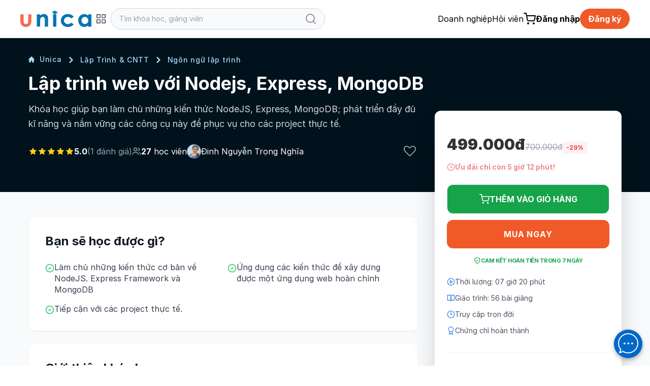

--- FILE ---
content_type: text/html; charset=UTF-8
request_url: https://unica.vn/lap-trinh-web-voi-nodejs-express-mongodb
body_size: 46104
content:
 <!doctype html>
<html lang="vi">
<head>
    <meta name="google-site-verification" content="HtExJk_J6zNPttzPoy1MQhbEPdDc_2wOQ_EcAuFmj5g"/>
            <meta http-equiv="Content-Type" content="text/html; charset=utf-8"/>
        <meta http-equiv="Cache-control" content="max-age=2592000,public"/>
        <meta http-equiv="X-UA-Compatible" content="IE=Edge">
        <!-- Mobile Specific Metas -->
        <meta name="viewport" content="width=device-width, initial-scale=1, maximum-scale=1, user-scalable=no"/>
        <title>Lập trình web với Nodejs, Express, MongoDB</title>
        <meta name='description'
              content='NodeJS là nền tảng back-end được viết bằng JavaScript. NodeJS sử dụng model event-driven, non-blocking I/O để tạo Apps vô cùng mạnh mẽ.Express là một web app framework trên nền tảng Node.js. Hỗ trợ các method HTTP và Middleware tạo ra các API vô cùng mạnh ...'/>
        <meta name='keywords' content=''/>
        <meta http-equiv="content-language" content="vi_VN"/>
        <meta name="facebook-domain-verification" content="ynpmt0i4v0o203vjt32w1a0rcqx30e"/>
        <!--
            <meta itemprop='datePublished' content='<? /*=Yii::$app->params['meta_datePublished']*/ ?>'>
            -->                <link rel='canonical' href='https://unica.vn/lap-trinh-web-voi-nodejs-express-mongodb'/>
                    <meta name="robots" content="index, follow"/>
        
        <!-- social share -->
        <meta property="fb:app_id" content="410486232859596"/>
        <meta property="og:site_name" content="Unica.vn"/>
        <meta property="og:type"
              content="unica_vn:course"/>
        <meta property="og:locale" content="vi_VN"/>
        <meta property="og:title"
              content='Lập trình web với Nodejs, Express, MongoDB'/>
        <meta property="og:description"
              content="NodeJS là nền tảng back-end được viết bằng JavaScript. NodeJS sử dụng model event-driven, non-blocking I/O để tạo Apps vô cùng mạnh mẽ.Express là một web app framework trên nền tảng Node.js. Hỗ trợ các method HTTP và Middleware tạo ra các API vô cùng mạnh ..."/>
        <meta property="og:image" itemprop="thumbnailUrl" content="https://static.unica.vn/upload/images/2022/12/Screenshot-(44)_m_1670658877.jpg"/>
        <meta property="og:image:width" content="600"/>
        <meta property="og:image:height" content="315"/>
        <meta property="og:url" itemprop="url" content="https://unica.vn/lap-trinh-web-voi-nodejs-express-mongodb"/>
                <!-- copyright -->
    <meta name="copyright" content="UNICA"/>
    <meta name="abstract"
          content="Website học trực tuyến hàng đầu Việt Nam với hơn 2.000 khóa học video online"/>
    <meta name="distribution" content="global">
    <meta name="author" content="unica.vn"/>
    <meta name="revisit-after" content="1 days"/>
    <meta name="rating" content="general">
    <meta name="language" content="vietnamese"/>
    <link href="http://www.google-analytics.com" rel="dns-prefetch">
    <link rel="shortcut icon" href="https://static.unica.vn/icon/favicon.ico">
    <link rel="stylesheet" href="https://cdn.plyr.io/3.7.8/plyr.css"/>
        <link href="https://cdnjs.cloudflare.com/ajax/libs/flowbite/2.3.0/flowbite.min.css" rel="stylesheet">
<link href="https://rsms.me/inter/inter.css" rel="stylesheet">
<link href="/master/css/amazonmenu.css?v=1733197564" rel="stylesheet">
<link href="/master/css/style.css?v=1768357516" rel="stylesheet">
<link href="/master/css/jquery-ui.css?v=1733197564" rel="stylesheet">
<link href="/media/styles_v2018/font-awesome.css?v=1733197564" rel="stylesheet">
<link href="https://cdnjs.cloudflare.com/ajax/libs/Swiper/11.0.5/swiper-bundle.min.css" rel="stylesheet">
<link href="https://unpkg.com/aos@2.3.1/dist/aos.css" rel="stylesheet">
<link href="https://cdnjs.cloudflare.com/ajax/libs/select2/4.0.7/css/select2.min.css" rel="stylesheet">
<link href="/master/css/pagination.css?v=1733197564" rel="stylesheet">
<link href="https://cdnjs.cloudflare.com/ajax/libs/sweetalert2/11.10.8/sweetalert2.min.css" rel="stylesheet">
<script src="/master/js/jquery-3.7.1.min.js?v=1733197564"></script>
<script src="/master/js/tailwind.js?v=1742453843"></script>
<script src="/master/js/tailwind-config.js?v=1742453843"></script>
<script src="/master/js/swiper-bundle.min.js?v=1733197564"></script>
<script src="https://cdnjs.cloudflare.com/ajax/libs/flowbite/2.3.0/flowbite.min.js"></script>    <!--    Cài script với mục địch script tracking-->
<!--        -->    
        </head>
<body>

<!--Banner blog custom-->

<header class="sticky z-30 md:z-40 top-0 bg-white master-header">
    <!--        Sửa banner chiến dịch tại đây, thay ảnh vào, 1 ảnh PC 1 ảnh MOBILE-->
<!--    --><!--        <a href="/donggia">-->
<!--            <img-->
<!--                src="https://file.unica.vn/storage/db240c65c57e0a4f35edba3312c62511cbac63cc/banner-tet-dl-2025-1440x70-1.jpg"-->
<!--                alt="" class="w-full h-[70px] hidden md:block">-->
<!--            <img-->
<!--                src="https://file.unica.vn/storage/db240c65c57e0a4f35edba3312c62511cbac63cc/banner-tet-dl-2025-1200x288.jpg"-->
<!--                alt="" class="w-full h-[70px] block md:hidden">-->
<!--        </a>-->
<!--    -->    <div class="hidden md:block border-b border-gray-100">
        <div class="py-4 max-w-[1200px] mx-auto">
            <div class="flex flex-row">
                <div class="2xl:basis-7/12 lg:basis-6/12 basis-7/12 flex xl:gap-8 w-auto items-center gap-4">
                    
    <style>
        #category-mega-menu {
            opacity: 0;
            transform: translateY(-10px);
            pointer-events: none;
            transition: opacity 0.2s ease, transform 0.2s ease;
        }

        #category-mega-menu:not(.hidden) {
            opacity: 1;
            transform: translateY(0);
            pointer-events: auto;
        }

        #category-menu-button svg {
            transition: transform 0.3s ease;
        }

        .category-tab.active {
            background-color: #fef6f2;
            color: #f05a28;
            font-weight: 600;
        }

        .category-tab.active .text-gray-400 {
            color: #f05a28 !important;
        }

        .category-tab.active svg {
            opacity: 1 !important;
        }
    </style>

    <div class="flex items-center gap-4">
        <a href="/">
            <img width="140" class="max-w-none" src="/media/img/logo-unica.svg"
                 alt="Học Online: 2000+ Khóa học trực tuyến cho người đi làm">
        </a>
            </div>

    <div class="relative" id="category-menu-container">
        <button
            id="category-menu-button"
            class="flex items-center text-gray-700 transition-colors group p-2 rounded-lg hover:text-[#f05a28] hover:bg-gray-50"
            title="Danh mục"
            aria-expanded="false"
            aria-controls="category-mega-menu"
        >
            <svg width="22" height="22" viewBox="0 0 24 24" fill="none" stroke="currentColor" stroke-width="1.5"
                 stroke-linecap="round" stroke-linejoin="round">
                <rect x="3" y="3" width="7" height="7"></rect>
                <rect x="14" y="3" width="7" height="7"></rect>
                <rect x="14" y="14" width="7" height="7"></rect>
                <rect x="3" y="14" width="7" height="7"></rect>
            </svg>
        </button>

        <div id="category-mega-menu"
             class="hidden lg:flex absolute top-12 left-0 w-[850px] bg-white shadow-2xl rounded-2xl border border-gray-100 overflow-hidden z-50">
            <div class="w-[300px] border-r border-gray-50 py-4 max-h-[650px] overflow-y-auto bg-white">
                                                        <div
                        id="category-tab-0"
                        class="category-tab flex items-center justify-between px-6 py-3 cursor-pointer transition-colors text-gray-600 hover:bg-gray-50 active"
                        data-tab="0"
                        role="tab"
                        aria-selected="true"
                    >
                        <div class="flex items-center gap-3">
                            <span class="text-gray-400">
                                <i class="fa fa fa-rocket" aria-hidden="true"></i>
                            </span>
                            <span class="text-[13px]">Kinh doanh & Khởi nghiệp</span>
                        </div>
                                                    <svg width="14" height="14" viewBox="0 0 24 24" fill="none" stroke="currentColor"
                                 stroke-width="2" stroke-linecap="round" stroke-linejoin="round" class="opacity-20">
                                <polyline points="9 18 15 12 9 6"></polyline>
                            </svg>
                                            </div>
                                                        <div
                        id="category-tab-1"
                        class="category-tab flex items-center justify-between px-6 py-3 cursor-pointer transition-colors text-gray-600 hover:bg-gray-50 "
                        data-tab="1"
                        role="tab"
                        aria-selected="false"
                    >
                        <div class="flex items-center gap-3">
                            <span class="text-gray-400">
                                <i class="fa fa fa-line-chart" aria-hidden="true"></i>
                            </span>
                            <span class="text-[13px]">Marketing & Bán hàng</span>
                        </div>
                                                    <svg width="14" height="14" viewBox="0 0 24 24" fill="none" stroke="currentColor"
                                 stroke-width="2" stroke-linecap="round" stroke-linejoin="round" class="opacity-20">
                                <polyline points="9 18 15 12 9 6"></polyline>
                            </svg>
                                            </div>
                                                        <div
                        id="category-tab-2"
                        class="category-tab flex items-center justify-between px-6 py-3 cursor-pointer transition-colors text-gray-600 hover:bg-gray-50 "
                        data-tab="2"
                        role="tab"
                        aria-selected="false"
                    >
                        <div class="flex items-center gap-3">
                            <span class="text-gray-400">
                                <i class="fa fa fa-rocket" aria-hidden="true"></i>
                            </span>
                            <span class="text-[13px]">AI & Công nghệ</span>
                        </div>
                                                    <svg width="14" height="14" viewBox="0 0 24 24" fill="none" stroke="currentColor"
                                 stroke-width="2" stroke-linecap="round" stroke-linejoin="round" class="opacity-20">
                                <polyline points="9 18 15 12 9 6"></polyline>
                            </svg>
                                            </div>
                                                        <div
                        id="category-tab-3"
                        class="category-tab flex items-center justify-between px-6 py-3 cursor-pointer transition-colors text-gray-600 hover:bg-gray-50 "
                        data-tab="3"
                        role="tab"
                        aria-selected="false"
                    >
                        <div class="flex items-center gap-3">
                            <span class="text-gray-400">
                                <i class="fa fa fa-paint-brush" aria-hidden="true"></i>
                            </span>
                            <span class="text-[13px]">Thiết kế & Sáng tạo</span>
                        </div>
                                                    <svg width="14" height="14" viewBox="0 0 24 24" fill="none" stroke="currentColor"
                                 stroke-width="2" stroke-linecap="round" stroke-linejoin="round" class="opacity-20">
                                <polyline points="9 18 15 12 9 6"></polyline>
                            </svg>
                                            </div>
                                                        <div
                        id="category-tab-4"
                        class="category-tab flex items-center justify-between px-6 py-3 cursor-pointer transition-colors text-gray-600 hover:bg-gray-50 "
                        data-tab="4"
                        role="tab"
                        aria-selected="false"
                    >
                        <div class="flex items-center gap-3">
                            <span class="text-gray-400">
                                <i class="fa fa fa-camera" aria-hidden="true"></i>
                            </span>
                            <span class="text-[13px]">Video & Nhiếp ảnh</span>
                        </div>
                                                    <svg width="14" height="14" viewBox="0 0 24 24" fill="none" stroke="currentColor"
                                 stroke-width="2" stroke-linecap="round" stroke-linejoin="round" class="opacity-20">
                                <polyline points="9 18 15 12 9 6"></polyline>
                            </svg>
                                            </div>
                                                        <div
                        id="category-tab-5"
                        class="category-tab flex items-center justify-between px-6 py-3 cursor-pointer transition-colors text-gray-600 hover:bg-gray-50 "
                        data-tab="5"
                        role="tab"
                        aria-selected="false"
                    >
                        <div class="flex items-center gap-3">
                            <span class="text-gray-400">
                                <i class="fa fa fa-language" aria-hidden="true"></i>
                            </span>
                            <span class="text-[13px]">Ngoại Ngữ</span>
                        </div>
                                                    <svg width="14" height="14" viewBox="0 0 24 24" fill="none" stroke="currentColor"
                                 stroke-width="2" stroke-linecap="round" stroke-linejoin="round" class="opacity-20">
                                <polyline points="9 18 15 12 9 6"></polyline>
                            </svg>
                                            </div>
                                                        <div
                        id="category-tab-6"
                        class="category-tab flex items-center justify-between px-6 py-3 cursor-pointer transition-colors text-gray-600 hover:bg-gray-50 "
                        data-tab="6"
                        role="tab"
                        aria-selected="false"
                    >
                        <div class="flex items-center gap-3">
                            <span class="text-gray-400">
                                <i class="fa fa fa-desktop" aria-hidden="true"></i>
                            </span>
                            <span class="text-[13px]">Tin Học Văn Phòng</span>
                        </div>
                                                    <svg width="14" height="14" viewBox="0 0 24 24" fill="none" stroke="currentColor"
                                 stroke-width="2" stroke-linecap="round" stroke-linejoin="round" class="opacity-20">
                                <polyline points="9 18 15 12 9 6"></polyline>
                            </svg>
                                            </div>
                                                        <div
                        id="category-tab-7"
                        class="category-tab flex items-center justify-between px-6 py-3 cursor-pointer transition-colors text-gray-600 hover:bg-gray-50 "
                        data-tab="7"
                        role="tab"
                        aria-selected="false"
                    >
                        <div class="flex items-center gap-3">
                            <span class="text-gray-400">
                                <i class="fa fa fa-lightbulb-o" aria-hidden="true"></i>
                            </span>
                            <span class="text-[13px]">Kỹ năng mềm</span>
                        </div>
                                                    <svg width="14" height="14" viewBox="0 0 24 24" fill="none" stroke="currentColor"
                                 stroke-width="2" stroke-linecap="round" stroke-linejoin="round" class="opacity-20">
                                <polyline points="9 18 15 12 9 6"></polyline>
                            </svg>
                                            </div>
                                                        <div
                        id="category-tab-8"
                        class="category-tab flex items-center justify-between px-6 py-3 cursor-pointer transition-colors text-gray-600 hover:bg-gray-50 "
                        data-tab="8"
                        role="tab"
                        aria-selected="false"
                    >
                        <div class="flex items-center gap-3">
                            <span class="text-gray-400">
                                <i class="fa fa fa-heartbeat" aria-hidden="true"></i>
                            </span>
                            <span class="text-[13px]">Sức khỏe & Làm đẹp</span>
                        </div>
                                                    <svg width="14" height="14" viewBox="0 0 24 24" fill="none" stroke="currentColor"
                                 stroke-width="2" stroke-linecap="round" stroke-linejoin="round" class="opacity-20">
                                <polyline points="9 18 15 12 9 6"></polyline>
                            </svg>
                                            </div>
                                                        <div
                        id="category-tab-9"
                        class="category-tab flex items-center justify-between px-6 py-3 cursor-pointer transition-colors text-gray-600 hover:bg-gray-50 "
                        data-tab="9"
                        role="tab"
                        aria-selected="false"
                    >
                        <div class="flex items-center gap-3">
                            <span class="text-gray-400">
                                <i class="fa fa fa-money" aria-hidden="true"></i>
                            </span>
                            <span class="text-[13px]">Tài Chính & Đầu tư</span>
                        </div>
                                                    <svg width="14" height="14" viewBox="0 0 24 24" fill="none" stroke="currentColor"
                                 stroke-width="2" stroke-linecap="round" stroke-linejoin="round" class="opacity-20">
                                <polyline points="9 18 15 12 9 6"></polyline>
                            </svg>
                                            </div>
                                                        <div
                        id="category-tab-10"
                        class="category-tab flex items-center justify-between px-6 py-3 cursor-pointer transition-colors text-gray-600 hover:bg-gray-50 "
                        data-tab="10"
                        role="tab"
                        aria-selected="false"
                    >
                        <div class="flex items-center gap-3">
                            <span class="text-gray-400">
                                <i class="fa fa fa-cutlery" aria-hidden="true"></i>
                            </span>
                            <span class="text-[13px]">Phong Cách Sống</span>
                        </div>
                                                    <svg width="14" height="14" viewBox="0 0 24 24" fill="none" stroke="currentColor"
                                 stroke-width="2" stroke-linecap="round" stroke-linejoin="round" class="opacity-20">
                                <polyline points="9 18 15 12 9 6"></polyline>
                            </svg>
                                            </div>
                                                        <div
                        id="category-tab-11"
                        class="category-tab flex items-center justify-between px-6 py-3 cursor-pointer transition-colors text-gray-600 hover:bg-gray-50 "
                        data-tab="11"
                        role="tab"
                        aria-selected="false"
                    >
                        <div class="flex items-center gap-3">
                            <span class="text-gray-400">
                                <i class="fa fa fa-book" aria-hidden="true"></i>
                            </span>
                            <span class="text-[13px]">Sách hay nên đọc</span>
                        </div>
                                                    <svg width="14" height="14" viewBox="0 0 24 24" fill="none" stroke="currentColor"
                                 stroke-width="2" stroke-linecap="round" stroke-linejoin="round" class="opacity-20">
                                <polyline points="9 18 15 12 9 6"></polyline>
                            </svg>
                                            </div>
                            </div>

            <div class="flex-1 p-8 bg-white max-h-[650px] overflow-y-auto">
                                                        <div id="category-content-0"
                         class="category-content "
                         role="tabpanel"
                         aria-labelledby="category-tab-0"
                    >
                        <h4 class="text-[#f05a28] font-bold uppercase text-[10px] tracking-widest mb-6 border-b border-orange-50 pb-2">
                            Kinh doanh & Khởi nghiệp                        </h4>

                                                    <div class="grid grid-cols-2 gap-y-4 gap-x-8">
                                
                                                                    <div class="flex flex-col">
                                                                                    <div class="group mb-4 last:mb-0">
                                                <a
                                                    href="/course/kinh-doanh-khoi-nghiep/quan-tri-kinh-doanh"
                                                    class="text-gray-800 hover:text-[#f05a28] text-[13px] transition-colors flex items-center gap-2 mb-1"
                                                >
                                                    <span
                                                        class="w-1 h-1 rounded-full bg-[#f05a28] opacity-0 group-hover:opacity-100 transition-opacity"></span>
                                                    Quản Trị Kinh Doanh                                                </a>

                                                                                                    <div class="ml-3 mt-1 flex flex-wrap gap-x-1 gap-y-0.5">
                                                                                                                    <a
                                                                href="/tag/chien-luoc-kinh-doanh"
                                                                class="text-[11px] text-gray-500 hover:text-[#f05a28] transition-colors"
                                                            >
                                                                Chiến lược kinh doanh,                                                            </a>
                                                                                                                    <a
                                                                href="/tag/he-thong-kinh-doanh"
                                                                class="text-[11px] text-gray-500 hover:text-[#f05a28] transition-colors"
                                                            >
                                                                Hệ thống kinh doanh,                                                            </a>
                                                                                                                    <a
                                                                href="/tag/ke-hoach-kinh-doanh"
                                                                class="text-[11px] text-gray-500 hover:text-[#f05a28] transition-colors"
                                                            >
                                                                Kế hoạch kinh doanh                                                            </a>
                                                                                                            </div>
                                                                                            </div>
                                                                                    <div class="group mb-4 last:mb-0">
                                                <a
                                                    href="/course/kinh-doanh-khoi-nghiep/khoi-nghiep-theo-nganh"
                                                    class="text-gray-800 hover:text-[#f05a28] text-[13px] transition-colors flex items-center gap-2 mb-1"
                                                >
                                                    <span
                                                        class="w-1 h-1 rounded-full bg-[#f05a28] opacity-0 group-hover:opacity-100 transition-opacity"></span>
                                                    Khởi nghiệp theo ngành                                                </a>

                                                                                                    <div class="ml-3 mt-1 flex flex-wrap gap-x-1 gap-y-0.5">
                                                                                                                    <a
                                                                href="/tag/kinh-doanh-my-pham"
                                                                class="text-[11px] text-gray-500 hover:text-[#f05a28] transition-colors"
                                                            >
                                                                Kinh doanh mỹ phẩm,                                                            </a>
                                                                                                                    <a
                                                                href="/tag/kinh-doanh-noi-that"
                                                                class="text-[11px] text-gray-500 hover:text-[#f05a28] transition-colors"
                                                            >
                                                                Kinh doanh nội thất,                                                            </a>
                                                                                                                    <a
                                                                href="/tag/kinh-doanh-spa"
                                                                class="text-[11px] text-gray-500 hover:text-[#f05a28] transition-colors"
                                                            >
                                                                Kinh doanh Spa,                                                            </a>
                                                                                                                    <a
                                                                href="/tag/kinh-doanh-quan-an"
                                                                class="text-[11px] text-gray-500 hover:text-[#f05a28] transition-colors"
                                                            >
                                                                Kinh doanh quán ăn,                                                            </a>
                                                                                                                    <a
                                                                href="/tag/kinh-doanh-nha-hang"
                                                                class="text-[11px] text-gray-500 hover:text-[#f05a28] transition-colors"
                                                            >
                                                                Kinh doanh nhà hàng,                                                            </a>
                                                                                                                    <a
                                                                href="/tag/kinh-doanh-nha-tre"
                                                                class="text-[11px] text-gray-500 hover:text-[#f05a28] transition-colors"
                                                            >
                                                                Kinh doanh nhà trẻ,                                                            </a>
                                                                                                                    <a
                                                                href="/tag/kinh-doanh-nha-thuoc"
                                                                class="text-[11px] text-gray-500 hover:text-[#f05a28] transition-colors"
                                                            >
                                                                Kinh doanh nhà thuốc,                                                            </a>
                                                                                                                    <a
                                                                href="/tag/kinh-doanh-thoi-trang"
                                                                class="text-[11px] text-gray-500 hover:text-[#f05a28] transition-colors"
                                                            >
                                                                Kinh doanh thời trang                                                            </a>
                                                                                                            </div>
                                                                                            </div>
                                                                                    <div class="group mb-4 last:mb-0">
                                                <a
                                                    href="/course/kinh-doanh-khoi-nghiep/xay-dung-doi-nhom"
                                                    class="text-gray-800 hover:text-[#f05a28] text-[13px] transition-colors flex items-center gap-2 mb-1"
                                                >
                                                    <span
                                                        class="w-1 h-1 rounded-full bg-[#f05a28] opacity-0 group-hover:opacity-100 transition-opacity"></span>
                                                    Xây dựng đội nhóm                                                </a>

                                                                                            </div>
                                                                            </div>
                                                                    <div class="flex flex-col">
                                                                                    <div class="group mb-4 last:mb-0">
                                                <a
                                                    href="/course/kinh-doanh-khoi-nghiep/van-hanh-doanh-nghiep"
                                                    class="text-gray-800 hover:text-[#f05a28] text-[13px] transition-colors flex items-center gap-2 mb-1"
                                                >
                                                    <span
                                                        class="w-1 h-1 rounded-full bg-[#f05a28] opacity-0 group-hover:opacity-100 transition-opacity"></span>
                                                    Vận hành doanh nghiệp                                                </a>

                                                                                                    <div class="ml-3 mt-1 flex flex-wrap gap-x-1 gap-y-0.5">
                                                                                                                    <a
                                                                href="/tag/kiem-tien-youtube"
                                                                class="text-[11px] text-gray-500 hover:text-[#f05a28] transition-colors"
                                                            >
                                                                Kiếm tiền Youtube,                                                            </a>
                                                                                                                    <a
                                                                href="/tag/kiem-tien-amazon"
                                                                class="text-[11px] text-gray-500 hover:text-[#f05a28] transition-colors"
                                                            >
                                                                Kiếm tiền Amazon,                                                            </a>
                                                                                                                    <a
                                                                href="/tag/ban-hang-shopee"
                                                                class="text-[11px] text-gray-500 hover:text-[#f05a28] transition-colors"
                                                            >
                                                                Bán hàng Shopee                                                            </a>
                                                                                                            </div>
                                                                                            </div>
                                                                                    <div class="group mb-4 last:mb-0">
                                                <a
                                                    href="/course/kinh-doanh-khoi-nghiep/quan-tri-nhan-su"
                                                    class="text-gray-800 hover:text-[#f05a28] text-[13px] transition-colors flex items-center gap-2 mb-1"
                                                >
                                                    <span
                                                        class="w-1 h-1 rounded-full bg-[#f05a28] opacity-0 group-hover:opacity-100 transition-opacity"></span>
                                                    Quản Trị Nhân Sự                                                </a>

                                                                                                    <div class="ml-3 mt-1 flex flex-wrap gap-x-1 gap-y-0.5">
                                                                                                                    <a
                                                                href="/tag/tuyen-dung"
                                                                class="text-[11px] text-gray-500 hover:text-[#f05a28] transition-colors"
                                                            >
                                                                Tuyển dụng,                                                            </a>
                                                                                                                    <a
                                                                href="/tag/dao-tao-nhan-su"
                                                                class="text-[11px] text-gray-500 hover:text-[#f05a28] transition-colors"
                                                            >
                                                                Đào tạo nhân sự                                                            </a>
                                                                                                            </div>
                                                                                            </div>
                                                                                    <div class="group mb-4 last:mb-0">
                                                <a
                                                    href="/course/kinh-doanh-khoi-nghiep/nhuong-quyen-chuoi"
                                                    class="text-gray-800 hover:text-[#f05a28] text-[13px] transition-colors flex items-center gap-2 mb-1"
                                                >
                                                    <span
                                                        class="w-1 h-1 rounded-full bg-[#f05a28] opacity-0 group-hover:opacity-100 transition-opacity"></span>
                                                    Nhượng quyền & chuỗi                                                </a>

                                                                                                    <div class="ml-3 mt-1 flex flex-wrap gap-x-1 gap-y-0.5">
                                                                                                                    <a
                                                                href="/tag/cham-soc-khach-hang"
                                                                class="text-[11px] text-gray-500 hover:text-[#f05a28] transition-colors"
                                                            >
                                                                Chăm sóc khách hàng,                                                            </a>
                                                                                                                    <a
                                                                href="/tag/chien-luoc-ban-hang"
                                                                class="text-[11px] text-gray-500 hover:text-[#f05a28] transition-colors"
                                                            >
                                                                Chiến lược bán hàng                                                            </a>
                                                                                                            </div>
                                                                                            </div>
                                                                            </div>
                                                            </div>
                                            </div>
                                                        <div id="category-content-1"
                         class="category-content hidden"
                         role="tabpanel"
                         aria-labelledby="category-tab-1"
                    >
                        <h4 class="text-[#f05a28] font-bold uppercase text-[10px] tracking-widest mb-6 border-b border-orange-50 pb-2">
                            Marketing & Bán hàng                        </h4>

                                                    <div class="grid grid-cols-2 gap-y-4 gap-x-8">
                                
                                                                    <div class="flex flex-col">
                                                                                    <div class="group mb-4 last:mb-0">
                                                <a
                                                    href="/course/marketing-ban-hang/thuong-mai-dien-tu"
                                                    class="text-gray-800 hover:text-[#f05a28] text-[13px] transition-colors flex items-center gap-2 mb-1"
                                                >
                                                    <span
                                                        class="w-1 h-1 rounded-full bg-[#f05a28] opacity-0 group-hover:opacity-100 transition-opacity"></span>
                                                    Thương mại điện tử                                                </a>

                                                                                            </div>
                                                                                    <div class="group mb-4 last:mb-0">
                                                <a
                                                    href="/course/marketing-ban-hang/quang-cao-online"
                                                    class="text-gray-800 hover:text-[#f05a28] text-[13px] transition-colors flex items-center gap-2 mb-1"
                                                >
                                                    <span
                                                        class="w-1 h-1 rounded-full bg-[#f05a28] opacity-0 group-hover:opacity-100 transition-opacity"></span>
                                                    Quảng cáo online                                                </a>

                                                                                            </div>
                                                                                    <div class="group mb-4 last:mb-0">
                                                <a
                                                    href="/course/marketing-ban-hang/ban-hang-chot-sale"
                                                    class="text-gray-800 hover:text-[#f05a28] text-[13px] transition-colors flex items-center gap-2 mb-1"
                                                >
                                                    <span
                                                        class="w-1 h-1 rounded-full bg-[#f05a28] opacity-0 group-hover:opacity-100 transition-opacity"></span>
                                                    Bán hàng & chốt sale                                                </a>

                                                                                            </div>
                                                                                    <div class="group mb-4 last:mb-0">
                                                <a
                                                    href="/course/marketing-ban-hang/crm-chatbot-ai"
                                                    class="text-gray-800 hover:text-[#f05a28] text-[13px] transition-colors flex items-center gap-2 mb-1"
                                                >
                                                    <span
                                                        class="w-1 h-1 rounded-full bg-[#f05a28] opacity-0 group-hover:opacity-100 transition-opacity"></span>
                                                    CRM & Chatbot AI                                                </a>

                                                                                            </div>
                                                                            </div>
                                                                    <div class="flex flex-col">
                                                                                    <div class="group mb-4 last:mb-0">
                                                <a
                                                    href="/course/marketing-ban-hang/ban-hang-livestream"
                                                    class="text-gray-800 hover:text-[#f05a28] text-[13px] transition-colors flex items-center gap-2 mb-1"
                                                >
                                                    <span
                                                        class="w-1 h-1 rounded-full bg-[#f05a28] opacity-0 group-hover:opacity-100 transition-opacity"></span>
                                                    Bán hàng livestream                                                </a>

                                                                                            </div>
                                                                                    <div class="group mb-4 last:mb-0">
                                                <a
                                                    href="/course/marketing-ban-hang/xay-kenh-video"
                                                    class="text-gray-800 hover:text-[#f05a28] text-[13px] transition-colors flex items-center gap-2 mb-1"
                                                >
                                                    <span
                                                        class="w-1 h-1 rounded-full bg-[#f05a28] opacity-0 group-hover:opacity-100 transition-opacity"></span>
                                                    Xây kênh Video                                                </a>

                                                                                            </div>
                                                                                    <div class="group mb-4 last:mb-0">
                                                <a
                                                    href="/course/marketing-ban-hang/cham-soc-khach-hang"
                                                    class="text-gray-800 hover:text-[#f05a28] text-[13px] transition-colors flex items-center gap-2 mb-1"
                                                >
                                                    <span
                                                        class="w-1 h-1 rounded-full bg-[#f05a28] opacity-0 group-hover:opacity-100 transition-opacity"></span>
                                                    Chăm sóc khách hàng                                                </a>

                                                                                            </div>
                                                                                    <div class="group mb-4 last:mb-0">
                                                <a
                                                    href="/course/marketing-ban-hang/digital-marketing"
                                                    class="text-gray-800 hover:text-[#f05a28] text-[13px] transition-colors flex items-center gap-2 mb-1"
                                                >
                                                    <span
                                                        class="w-1 h-1 rounded-full bg-[#f05a28] opacity-0 group-hover:opacity-100 transition-opacity"></span>
                                                    Digital Marketing                                                 </a>

                                                                                                    <div class="ml-3 mt-1 flex flex-wrap gap-x-1 gap-y-0.5">
                                                                                                                    <a
                                                                href="/tag/facebook-marketing"
                                                                class="text-[11px] text-gray-500 hover:text-[#f05a28] transition-colors"
                                                            >
                                                                Facebook Marketing,                                                            </a>
                                                                                                                    <a
                                                                href="/tag/zalo-marketing"
                                                                class="text-[11px] text-gray-500 hover:text-[#f05a28] transition-colors"
                                                            >
                                                                Zalo Marketing,                                                            </a>
                                                                                                                    <a
                                                                href="/tag/quang-cao"
                                                                class="text-[11px] text-gray-500 hover:text-[#f05a28] transition-colors"
                                                            >
                                                                Quảng cáo,                                                            </a>
                                                                                                                    <a
                                                                href="/tag/email-marketing"
                                                                class="text-[11px] text-gray-500 hover:text-[#f05a28] transition-colors"
                                                            >
                                                                Email Marketing,                                                            </a>
                                                                                                                    <a
                                                                href="/tag/google-ads"
                                                                class="text-[11px] text-gray-500 hover:text-[#f05a28] transition-colors"
                                                            >
                                                                Google Ads,                                                            </a>
                                                                                                                    <a
                                                                href="/tag/seo"
                                                                class="text-[11px] text-gray-500 hover:text-[#f05a28] transition-colors"
                                                            >
                                                                Seo,                                                            </a>
                                                                                                                    <a
                                                                href="/tag/chatbot"
                                                                class="text-[11px] text-gray-500 hover:text-[#f05a28] transition-colors"
                                                            >
                                                                Chatbot,                                                            </a>
                                                                                                                    <a
                                                                href="/tag/youtube-marketing"
                                                                class="text-[11px] text-gray-500 hover:text-[#f05a28] transition-colors"
                                                            >
                                                                Youtube Marketing,                                                            </a>
                                                                                                                    <a
                                                                href="/tag/landingpage"
                                                                class="text-[11px] text-gray-500 hover:text-[#f05a28] transition-colors"
                                                            >
                                                                Landingpage,                                                            </a>
                                                                                                                    <a
                                                                href="/tag/content-marketing"
                                                                class="text-[11px] text-gray-500 hover:text-[#f05a28] transition-colors"
                                                            >
                                                                Content Marketing,                                                            </a>
                                                                                                                    <a
                                                                href="/tag/tiktok"
                                                                class="text-[11px] text-gray-500 hover:text-[#f05a28] transition-colors"
                                                            >
                                                                Tiktok,                                                            </a>
                                                                                                                    <a
                                                                href="/tag/affiliate-marketing"
                                                                class="text-[11px] text-gray-500 hover:text-[#f05a28] transition-colors"
                                                            >
                                                                Affiliate Marketing                                                            </a>
                                                                                                            </div>
                                                                                            </div>
                                                                            </div>
                                                            </div>
                                            </div>
                                                        <div id="category-content-2"
                         class="category-content hidden"
                         role="tabpanel"
                         aria-labelledby="category-tab-2"
                    >
                        <h4 class="text-[#f05a28] font-bold uppercase text-[10px] tracking-widest mb-6 border-b border-orange-50 pb-2">
                            AI & Công nghệ                        </h4>

                                                    <div class="grid grid-cols-2 gap-y-4 gap-x-8">
                                
                                                                    <div class="flex flex-col">
                                                                                    <div class="group mb-4 last:mb-0">
                                                <a
                                                    href="/course/ai-cong-nghe/cong-cu-ai"
                                                    class="text-gray-800 hover:text-[#f05a28] text-[13px] transition-colors flex items-center gap-2 mb-1"
                                                >
                                                    <span
                                                        class="w-1 h-1 rounded-full bg-[#f05a28] opacity-0 group-hover:opacity-100 transition-opacity"></span>
                                                    Công cụ AI                                                </a>

                                                                                            </div>
                                                                                    <div class="group mb-4 last:mb-0">
                                                <a
                                                    href="/course/ai-cong-nghe/lap-trinh-app"
                                                    class="text-gray-800 hover:text-[#f05a28] text-[13px] transition-colors flex items-center gap-2 mb-1"
                                                >
                                                    <span
                                                        class="w-1 h-1 rounded-full bg-[#f05a28] opacity-0 group-hover:opacity-100 transition-opacity"></span>
                                                    Lập trình App                                                </a>

                                                                                            </div>
                                                                                    <div class="group mb-4 last:mb-0">
                                                <a
                                                    href="/course/ai-cong-nghe/mang-bao-mat"
                                                    class="text-gray-800 hover:text-[#f05a28] text-[13px] transition-colors flex items-center gap-2 mb-1"
                                                >
                                                    <span
                                                        class="w-1 h-1 rounded-full bg-[#f05a28] opacity-0 group-hover:opacity-100 transition-opacity"></span>
                                                    Mạng & bảo mật                                                </a>

                                                                                            </div>
                                                                            </div>
                                                                    <div class="flex flex-col">
                                                                                    <div class="group mb-4 last:mb-0">
                                                <a
                                                    href="/course/ai-cong-nghe/lap-trinh-web"
                                                    class="text-gray-800 hover:text-[#f05a28] text-[13px] transition-colors flex items-center gap-2 mb-1"
                                                >
                                                    <span
                                                        class="w-1 h-1 rounded-full bg-[#f05a28] opacity-0 group-hover:opacity-100 transition-opacity"></span>
                                                    Lập trình Web                                                </a>

                                                                                            </div>
                                                                                    <div class="group mb-4 last:mb-0">
                                                <a
                                                    href="/course/ai-cong-nghe/co-so-du-lieu"
                                                    class="text-gray-800 hover:text-[#f05a28] text-[13px] transition-colors flex items-center gap-2 mb-1"
                                                >
                                                    <span
                                                        class="w-1 h-1 rounded-full bg-[#f05a28] opacity-0 group-hover:opacity-100 transition-opacity"></span>
                                                    Cơ sở dữ liệu                                                </a>

                                                                                            </div>
                                                                                    <div class="group mb-4 last:mb-0">
                                                <a
                                                    href="/course/ai-cong-nghe/chuyen-doi-so"
                                                    class="text-gray-800 hover:text-[#f05a28] text-[13px] transition-colors flex items-center gap-2 mb-1"
                                                >
                                                    <span
                                                        class="w-1 h-1 rounded-full bg-[#f05a28] opacity-0 group-hover:opacity-100 transition-opacity"></span>
                                                    Chuyển đổi số                                                </a>

                                                                                            </div>
                                                                            </div>
                                                            </div>
                                            </div>
                                                        <div id="category-content-3"
                         class="category-content hidden"
                         role="tabpanel"
                         aria-labelledby="category-tab-3"
                    >
                        <h4 class="text-[#f05a28] font-bold uppercase text-[10px] tracking-widest mb-6 border-b border-orange-50 pb-2">
                            Thiết kế & Sáng tạo                        </h4>

                                                    <div class="grid grid-cols-2 gap-y-4 gap-x-8">
                                
                                                                    <div class="flex flex-col">
                                                                                    <div class="group mb-4 last:mb-0">
                                                <a
                                                    href="/course/thiet-ke-sang-tao/thiet-ke-website"
                                                    class="text-gray-800 hover:text-[#f05a28] text-[13px] transition-colors flex items-center gap-2 mb-1"
                                                >
                                                    <span
                                                        class="w-1 h-1 rounded-full bg-[#f05a28] opacity-0 group-hover:opacity-100 transition-opacity"></span>
                                                    Thiết kế Website                                                </a>

                                                                                                    <div class="ml-3 mt-1 flex flex-wrap gap-x-1 gap-y-0.5">
                                                                                                                    <a
                                                                href="/tag/bootstrap"
                                                                class="text-[11px] text-gray-500 hover:text-[#f05a28] transition-colors"
                                                            >
                                                                Bootstrap,                                                            </a>
                                                                                                                    <a
                                                                href="/tag/lap-trinh-web"
                                                                class="text-[11px] text-gray-500 hover:text-[#f05a28] transition-colors"
                                                            >
                                                                Lập Trình Web                                                            </a>
                                                                                                            </div>
                                                                                            </div>
                                                                                    <div class="group mb-4 last:mb-0">
                                                <a
                                                    href="/course/thiet-ke-sang-tao/noi-that-kien-truc"
                                                    class="text-gray-800 hover:text-[#f05a28] text-[13px] transition-colors flex items-center gap-2 mb-1"
                                                >
                                                    <span
                                                        class="w-1 h-1 rounded-full bg-[#f05a28] opacity-0 group-hover:opacity-100 transition-opacity"></span>
                                                    Nội thất & kiến trúc                                                </a>

                                                                                                    <div class="ml-3 mt-1 flex flex-wrap gap-x-1 gap-y-0.5">
                                                                                                                    <a
                                                                href="/tag/3dsmax"
                                                                class="text-[11px] text-gray-500 hover:text-[#f05a28] transition-colors"
                                                            >
                                                                3DSMax                                                            </a>
                                                                                                            </div>
                                                                                            </div>
                                                                                    <div class="group mb-4 last:mb-0">
                                                <a
                                                    href="/course/thiet-ke-sang-tao/thiet-ke-ui-ux-web-app"
                                                    class="text-gray-800 hover:text-[#f05a28] text-[13px] transition-colors flex items-center gap-2 mb-1"
                                                >
                                                    <span
                                                        class="w-1 h-1 rounded-full bg-[#f05a28] opacity-0 group-hover:opacity-100 transition-opacity"></span>
                                                    Thiết kế UI/UX (Web/App)                                                </a>

                                                                                                    <div class="ml-3 mt-1 flex flex-wrap gap-x-1 gap-y-0.5">
                                                                                                                    <a
                                                                href="/tag/ui-ux"
                                                                class="text-[11px] text-gray-500 hover:text-[#f05a28] transition-colors"
                                                            >
                                                                UI-UX                                                            </a>
                                                                                                            </div>
                                                                                            </div>
                                                                            </div>
                                                                    <div class="flex flex-col">
                                                                                    <div class="group mb-4 last:mb-0">
                                                <a
                                                    href="/course/thiet-ke-sang-tao/thiet-ke-3d"
                                                    class="text-gray-800 hover:text-[#f05a28] text-[13px] transition-colors flex items-center gap-2 mb-1"
                                                >
                                                    <span
                                                        class="w-1 h-1 rounded-full bg-[#f05a28] opacity-0 group-hover:opacity-100 transition-opacity"></span>
                                                    Thiết kế 3D                                                </a>

                                                                                            </div>
                                                                                    <div class="group mb-4 last:mb-0">
                                                <a
                                                    href="/course/thiet-ke-sang-tao/thiet-ke-do-hoa-branding"
                                                    class="text-gray-800 hover:text-[#f05a28] text-[13px] transition-colors flex items-center gap-2 mb-1"
                                                >
                                                    <span
                                                        class="w-1 h-1 rounded-full bg-[#f05a28] opacity-0 group-hover:opacity-100 transition-opacity"></span>
                                                    Thiết kế đồ họa & Branding                                                </a>

                                                                                                    <div class="ml-3 mt-1 flex flex-wrap gap-x-1 gap-y-0.5">
                                                                                                                    <a
                                                                href="/tag/thiet-ke-do-hoa-2d"
                                                                class="text-[11px] text-gray-500 hover:text-[#f05a28] transition-colors"
                                                            >
                                                                Thiết kế đồ họa 2D,                                                            </a>
                                                                                                                    <a
                                                                href="/tag/thiet-ke-do-hoa-3d"
                                                                class="text-[11px] text-gray-500 hover:text-[#f05a28] transition-colors"
                                                            >
                                                                Thiết kế  đồ họa 3D,                                                            </a>
                                                                                                                    <a
                                                                href="/tag/design-sketching"
                                                                class="text-[11px] text-gray-500 hover:text-[#f05a28] transition-colors"
                                                            >
                                                                Design Sketching                                                            </a>
                                                                                                            </div>
                                                                                            </div>
                                                                                    <div class="group mb-4 last:mb-0">
                                                <a
                                                    href="/course/thiet-ke-sang-tao/phan-mem-thiet-ke"
                                                    class="text-gray-800 hover:text-[#f05a28] text-[13px] transition-colors flex items-center gap-2 mb-1"
                                                >
                                                    <span
                                                        class="w-1 h-1 rounded-full bg-[#f05a28] opacity-0 group-hover:opacity-100 transition-opacity"></span>
                                                    Phần mềm thiết kế                                                </a>

                                                                                                    <div class="ml-3 mt-1 flex flex-wrap gap-x-1 gap-y-0.5">
                                                                                                                    <a
                                                                href="/tag/adobe-premiere"
                                                                class="text-[11px] text-gray-500 hover:text-[#f05a28] transition-colors"
                                                            >
                                                                Adobe Premiere,                                                            </a>
                                                                                                                    <a
                                                                href="/tag/solidworks"
                                                                class="text-[11px] text-gray-500 hover:text-[#f05a28] transition-colors"
                                                            >
                                                                Solidworks,                                                            </a>
                                                                                                                    <a
                                                                href="/tag/indesign"
                                                                class="text-[11px] text-gray-500 hover:text-[#f05a28] transition-colors"
                                                            >
                                                                InDesign ,                                                            </a>
                                                                                                                    <a
                                                                href="/tag/vray"
                                                                class="text-[11px] text-gray-500 hover:text-[#f05a28] transition-colors"
                                                            >
                                                                Vray,                                                            </a>
                                                                                                                    <a
                                                                href="/tag/after-effect"
                                                                class="text-[11px] text-gray-500 hover:text-[#f05a28] transition-colors"
                                                            >
                                                                After Effect                                                            </a>
                                                                                                            </div>
                                                                                            </div>
                                                                            </div>
                                                            </div>
                                            </div>
                                                        <div id="category-content-4"
                         class="category-content hidden"
                         role="tabpanel"
                         aria-labelledby="category-tab-4"
                    >
                        <h4 class="text-[#f05a28] font-bold uppercase text-[10px] tracking-widest mb-6 border-b border-orange-50 pb-2">
                            Video & Nhiếp ảnh                        </h4>

                                                    <div class="grid grid-cols-2 gap-y-4 gap-x-8">
                                
                                                                    <div class="flex flex-col">
                                                                                    <div class="group mb-4 last:mb-0">
                                                <a
                                                    href="/course/video-nhiep-anh/chup-anh"
                                                    class="text-gray-800 hover:text-[#f05a28] text-[13px] transition-colors flex items-center gap-2 mb-1"
                                                >
                                                    <span
                                                        class="w-1 h-1 rounded-full bg-[#f05a28] opacity-0 group-hover:opacity-100 transition-opacity"></span>
                                                    Chụp Ảnh                                                </a>

                                                                                                    <div class="ml-3 mt-1 flex flex-wrap gap-x-1 gap-y-0.5">
                                                                                                                    <a
                                                                href="/tag/chinh-sua-anh"
                                                                class="text-[11px] text-gray-500 hover:text-[#f05a28] transition-colors"
                                                            >
                                                                Chỉnh sửa ảnh                                                            </a>
                                                                                                            </div>
                                                                                            </div>
                                                                                    <div class="group mb-4 last:mb-0">
                                                <a
                                                    href="/course/video-nhiep-anh/bien-tap-video"
                                                    class="text-gray-800 hover:text-[#f05a28] text-[13px] transition-colors flex items-center gap-2 mb-1"
                                                >
                                                    <span
                                                        class="w-1 h-1 rounded-full bg-[#f05a28] opacity-0 group-hover:opacity-100 transition-opacity"></span>
                                                    Biên Tập Video                                                </a>

                                                                                                    <div class="ml-3 mt-1 flex flex-wrap gap-x-1 gap-y-0.5">
                                                                                                                    <a
                                                                href="/tag/bien-tap-video"
                                                                class="text-[11px] text-gray-500 hover:text-[#f05a28] transition-colors"
                                                            >
                                                                Biên tập video                                                            </a>
                                                                                                            </div>
                                                                                            </div>
                                                                                    <div class="group mb-4 last:mb-0">
                                                <a
                                                    href="/course/video-nhiep-anh/lam-anh-bang-ai"
                                                    class="text-gray-800 hover:text-[#f05a28] text-[13px] transition-colors flex items-center gap-2 mb-1"
                                                >
                                                    <span
                                                        class="w-1 h-1 rounded-full bg-[#f05a28] opacity-0 group-hover:opacity-100 transition-opacity"></span>
                                                    Làm ảnh bằng AI                                                </a>

                                                                                            </div>
                                                                                    <div class="group mb-4 last:mb-0">
                                                <a
                                                    href="/course/video-nhiep-anh/video-khoa-hoc"
                                                    class="text-gray-800 hover:text-[#f05a28] text-[13px] transition-colors flex items-center gap-2 mb-1"
                                                >
                                                    <span
                                                        class="w-1 h-1 rounded-full bg-[#f05a28] opacity-0 group-hover:opacity-100 transition-opacity"></span>
                                                    Video khóa học                                                </a>

                                                                                            </div>
                                                                            </div>
                                                                    <div class="flex flex-col">
                                                                                    <div class="group mb-4 last:mb-0">
                                                <a
                                                    href="/course/video-nhiep-anh/dung-phim"
                                                    class="text-gray-800 hover:text-[#f05a28] text-[13px] transition-colors flex items-center gap-2 mb-1"
                                                >
                                                    <span
                                                        class="w-1 h-1 rounded-full bg-[#f05a28] opacity-0 group-hover:opacity-100 transition-opacity"></span>
                                                    Dựng Phim                                                </a>

                                                                                                    <div class="ml-3 mt-1 flex flex-wrap gap-x-1 gap-y-0.5">
                                                                                                                    <a
                                                                href="/tag/dung-phim"
                                                                class="text-[11px] text-gray-500 hover:text-[#f05a28] transition-colors"
                                                            >
                                                                Dựng phim,                                                            </a>
                                                                                                                    <a
                                                                href="/tag/lam-phim-hoat-hinh"
                                                                class="text-[11px] text-gray-500 hover:text-[#f05a28] transition-colors"
                                                            >
                                                                Làm phim hoạt hình,                                                            </a>
                                                                                                                    <a
                                                                href="/tag/san-xuat-phim"
                                                                class="text-[11px] text-gray-500 hover:text-[#f05a28] transition-colors"
                                                            >
                                                                Sản xuất phim                                                            </a>
                                                                                                            </div>
                                                                                            </div>
                                                                                    <div class="group mb-4 last:mb-0">
                                                <a
                                                    href="/course/video-nhiep-anh/quay-video"
                                                    class="text-gray-800 hover:text-[#f05a28] text-[13px] transition-colors flex items-center gap-2 mb-1"
                                                >
                                                    <span
                                                        class="w-1 h-1 rounded-full bg-[#f05a28] opacity-0 group-hover:opacity-100 transition-opacity"></span>
                                                    Quay video                                                </a>

                                                                                            </div>
                                                                                    <div class="group mb-4 last:mb-0">
                                                <a
                                                    href="/course/video-nhiep-anh/lam-video-bang-ai"
                                                    class="text-gray-800 hover:text-[#f05a28] text-[13px] transition-colors flex items-center gap-2 mb-1"
                                                >
                                                    <span
                                                        class="w-1 h-1 rounded-full bg-[#f05a28] opacity-0 group-hover:opacity-100 transition-opacity"></span>
                                                    Làm Video bằng AI                                                </a>

                                                                                            </div>
                                                                                    <div class="group mb-4 last:mb-0">
                                                <a
                                                    href="/course/video-nhiep-anh/lam-phim-hoat-hinh"
                                                    class="text-gray-800 hover:text-[#f05a28] text-[13px] transition-colors flex items-center gap-2 mb-1"
                                                >
                                                    <span
                                                        class="w-1 h-1 rounded-full bg-[#f05a28] opacity-0 group-hover:opacity-100 transition-opacity"></span>
                                                    Làm phim hoạt hình                                                </a>

                                                                                            </div>
                                                                            </div>
                                                            </div>
                                            </div>
                                                        <div id="category-content-5"
                         class="category-content hidden"
                         role="tabpanel"
                         aria-labelledby="category-tab-5"
                    >
                        <h4 class="text-[#f05a28] font-bold uppercase text-[10px] tracking-widest mb-6 border-b border-orange-50 pb-2">
                            Ngoại Ngữ                        </h4>

                                                    <div class="grid grid-cols-2 gap-y-4 gap-x-8">
                                
                                                                    <div class="flex flex-col">
                                                                                    <div class="group mb-4 last:mb-0">
                                                <a
                                                    href="/course/ngoai-ngu/tieng-han"
                                                    class="text-gray-800 hover:text-[#f05a28] text-[13px] transition-colors flex items-center gap-2 mb-1"
                                                >
                                                    <span
                                                        class="w-1 h-1 rounded-full bg-[#f05a28] opacity-0 group-hover:opacity-100 transition-opacity"></span>
                                                    Tiếng Hàn                                                </a>

                                                                                                    <div class="ml-3 mt-1 flex flex-wrap gap-x-1 gap-y-0.5">
                                                                                                                    <a
                                                                href="/tag/phat-am-tieng-han"
                                                                class="text-[11px] text-gray-500 hover:text-[#f05a28] transition-colors"
                                                            >
                                                                Phát âm tiếng Hàn,                                                            </a>
                                                                                                                    <a
                                                                href="/tag/tieng-han-so-cap"
                                                                class="text-[11px] text-gray-500 hover:text-[#f05a28] transition-colors"
                                                            >
                                                                Tiếng Hàn Sơ Cấp,                                                            </a>
                                                                                                                    <a
                                                                href="/tag/ngu-phap-tieng-han"
                                                                class="text-[11px] text-gray-500 hover:text-[#f05a28] transition-colors"
                                                            >
                                                                Ngữ pháp Tiếng Hàn,                                                            </a>
                                                                                                                    <a
                                                                href="/tag/tieng-han-trung-cap"
                                                                class="text-[11px] text-gray-500 hover:text-[#f05a28] transition-colors"
                                                            >
                                                                Tiếng Hàn Trung Cấp                                                            </a>
                                                                                                            </div>
                                                                                            </div>
                                                                                    <div class="group mb-4 last:mb-0">
                                                <a
                                                    href="/course/ngoai-ngu/tieng-trung"
                                                    class="text-gray-800 hover:text-[#f05a28] text-[13px] transition-colors flex items-center gap-2 mb-1"
                                                >
                                                    <span
                                                        class="w-1 h-1 rounded-full bg-[#f05a28] opacity-0 group-hover:opacity-100 transition-opacity"></span>
                                                    Tiếng Trung                                                </a>

                                                                                                    <div class="ml-3 mt-1 flex flex-wrap gap-x-1 gap-y-0.5">
                                                                                                                    <a
                                                                href="/tag/tieng-trung-cao-cap"
                                                                class="text-[11px] text-gray-500 hover:text-[#f05a28] transition-colors"
                                                            >
                                                                Tiếng Trung cao cấp,                                                            </a>
                                                                                                                    <a
                                                                href="/tag/tieng-trung-so-cap"
                                                                class="text-[11px] text-gray-500 hover:text-[#f05a28] transition-colors"
                                                            >
                                                                Tiếng Trung Sơ Cấp                                                            </a>
                                                                                                            </div>
                                                                                            </div>
                                                                                    <div class="group mb-4 last:mb-0">
                                                <a
                                                    href="/course/ngoai-ngu/tieng-anh"
                                                    class="text-gray-800 hover:text-[#f05a28] text-[13px] transition-colors flex items-center gap-2 mb-1"
                                                >
                                                    <span
                                                        class="w-1 h-1 rounded-full bg-[#f05a28] opacity-0 group-hover:opacity-100 transition-opacity"></span>
                                                    Tiếng Anh                                                </a>

                                                                                                    <div class="ml-3 mt-1 flex flex-wrap gap-x-1 gap-y-0.5">
                                                                                                                    <a
                                                                href="/tag/tu-vung-tieng-anh"
                                                                class="text-[11px] text-gray-500 hover:text-[#f05a28] transition-colors"
                                                            >
                                                                Từ vựng tiếng anh,                                                            </a>
                                                                                                                    <a
                                                                href="/tag/ngu-phap-tieng-anh"
                                                                class="text-[11px] text-gray-500 hover:text-[#f05a28] transition-colors"
                                                            >
                                                                Ngữ pháp tiếng Anh,                                                            </a>
                                                                                                                    <a
                                                                href="/tag/toeic"
                                                                class="text-[11px] text-gray-500 hover:text-[#f05a28] transition-colors"
                                                            >
                                                                Toeic,                                                            </a>
                                                                                                                    <a
                                                                href="/tag/ielts"
                                                                class="text-[11px] text-gray-500 hover:text-[#f05a28] transition-colors"
                                                            >
                                                                Ielts                                                            </a>
                                                                                                            </div>
                                                                                            </div>
                                                                            </div>
                                                                    <div class="flex flex-col">
                                                                                    <div class="group mb-4 last:mb-0">
                                                <a
                                                    href="/course/ngoai-ngu/tieng-duc"
                                                    class="text-gray-800 hover:text-[#f05a28] text-[13px] transition-colors flex items-center gap-2 mb-1"
                                                >
                                                    <span
                                                        class="w-1 h-1 rounded-full bg-[#f05a28] opacity-0 group-hover:opacity-100 transition-opacity"></span>
                                                    Tiếng Đức                                                </a>

                                                                                            </div>
                                                                                    <div class="group mb-4 last:mb-0">
                                                <a
                                                    href="/course/ngoai-ngu/tieng-nhat"
                                                    class="text-gray-800 hover:text-[#f05a28] text-[13px] transition-colors flex items-center gap-2 mb-1"
                                                >
                                                    <span
                                                        class="w-1 h-1 rounded-full bg-[#f05a28] opacity-0 group-hover:opacity-100 transition-opacity"></span>
                                                    Tiếng Nhật                                                </a>

                                                                                                    <div class="ml-3 mt-1 flex flex-wrap gap-x-1 gap-y-0.5">
                                                                                                                    <a
                                                                href="/tag/tu-vung-tieng-nhat"
                                                                class="text-[11px] text-gray-500 hover:text-[#f05a28] transition-colors"
                                                            >
                                                                Từ vựng tiếng Nhật,                                                            </a>
                                                                                                                    <a
                                                                href="/tag/ngu-phap-tieng-nhat"
                                                                class="text-[11px] text-gray-500 hover:text-[#f05a28] transition-colors"
                                                            >
                                                                Ngữ pháp tiếng nhật,                                                            </a>
                                                                                                                    <a
                                                                href="/tag/tieng-nhat-giao-tiep"
                                                                class="text-[11px] text-gray-500 hover:text-[#f05a28] transition-colors"
                                                            >
                                                                Tiếng Nhật giao tiếp,                                                            </a>
                                                                                                                    <a
                                                                href="/tag/phat-am-tieng-nhat"
                                                                class="text-[11px] text-gray-500 hover:text-[#f05a28] transition-colors"
                                                            >
                                                                Phát âm Tiếng Nhật                                                            </a>
                                                                                                            </div>
                                                                                            </div>
                                                                                    <div class="group mb-4 last:mb-0">
                                                <a
                                                    href="/course/ngoai-ngu/toeic-ielts"
                                                    class="text-gray-800 hover:text-[#f05a28] text-[13px] transition-colors flex items-center gap-2 mb-1"
                                                >
                                                    <span
                                                        class="w-1 h-1 rounded-full bg-[#f05a28] opacity-0 group-hover:opacity-100 transition-opacity"></span>
                                                    Toeic - Ielts                                                </a>

                                                                                            </div>
                                                                            </div>
                                                            </div>
                                            </div>
                                                        <div id="category-content-6"
                         class="category-content hidden"
                         role="tabpanel"
                         aria-labelledby="category-tab-6"
                    >
                        <h4 class="text-[#f05a28] font-bold uppercase text-[10px] tracking-widest mb-6 border-b border-orange-50 pb-2">
                            Tin Học Văn Phòng                        </h4>

                                                    <div class="grid grid-cols-2 gap-y-4 gap-x-8">
                                
                                                                    <div class="flex flex-col">
                                                                                    <div class="group mb-4 last:mb-0">
                                                <a
                                                    href="/course/tin-hoc-van-phong/microsoft"
                                                    class="text-gray-800 hover:text-[#f05a28] text-[13px] transition-colors flex items-center gap-2 mb-1"
                                                >
                                                    <span
                                                        class="w-1 h-1 rounded-full bg-[#f05a28] opacity-0 group-hover:opacity-100 transition-opacity"></span>
                                                    Microsoft                                                </a>

                                                                                            </div>
                                                                                    <div class="group mb-4 last:mb-0">
                                                <a
                                                    href="/course/tin-hoc-van-phong/notion"
                                                    class="text-gray-800 hover:text-[#f05a28] text-[13px] transition-colors flex items-center gap-2 mb-1"
                                                >
                                                    <span
                                                        class="w-1 h-1 rounded-full bg-[#f05a28] opacity-0 group-hover:opacity-100 transition-opacity"></span>
                                                    Notion                                                </a>

                                                                                            </div>
                                                                                    <div class="group mb-4 last:mb-0">
                                                <a
                                                    href="/course/tin-hoc-van-phong/cong-cu-khac"
                                                    class="text-gray-800 hover:text-[#f05a28] text-[13px] transition-colors flex items-center gap-2 mb-1"
                                                >
                                                    <span
                                                        class="w-1 h-1 rounded-full bg-[#f05a28] opacity-0 group-hover:opacity-100 transition-opacity"></span>
                                                    Công cụ khác                                                </a>

                                                                                            </div>
                                                                            </div>
                                                                    <div class="flex flex-col">
                                                                                    <div class="group mb-4 last:mb-0">
                                                <a
                                                    href="/course/tin-hoc-van-phong/google"
                                                    class="text-gray-800 hover:text-[#f05a28] text-[13px] transition-colors flex items-center gap-2 mb-1"
                                                >
                                                    <span
                                                        class="w-1 h-1 rounded-full bg-[#f05a28] opacity-0 group-hover:opacity-100 transition-opacity"></span>
                                                    Google                                                </a>

                                                                                            </div>
                                                                                    <div class="group mb-4 last:mb-0">
                                                <a
                                                    href="/course/tin-hoc-van-phong/canva"
                                                    class="text-gray-800 hover:text-[#f05a28] text-[13px] transition-colors flex items-center gap-2 mb-1"
                                                >
                                                    <span
                                                        class="w-1 h-1 rounded-full bg-[#f05a28] opacity-0 group-hover:opacity-100 transition-opacity"></span>
                                                    Canva                                                </a>

                                                                                            </div>
                                                                                    <div class="group mb-4 last:mb-0">
                                                <a
                                                    href="/course/tin-hoc-van-phong/figma"
                                                    class="text-gray-800 hover:text-[#f05a28] text-[13px] transition-colors flex items-center gap-2 mb-1"
                                                >
                                                    <span
                                                        class="w-1 h-1 rounded-full bg-[#f05a28] opacity-0 group-hover:opacity-100 transition-opacity"></span>
                                                    Figma                                                </a>

                                                                                            </div>
                                                                            </div>
                                                            </div>
                                            </div>
                                                        <div id="category-content-7"
                         class="category-content hidden"
                         role="tabpanel"
                         aria-labelledby="category-tab-7"
                    >
                        <h4 class="text-[#f05a28] font-bold uppercase text-[10px] tracking-widest mb-6 border-b border-orange-50 pb-2">
                            Kỹ năng mềm                        </h4>

                                                    <div class="grid grid-cols-2 gap-y-4 gap-x-8">
                                
                                                                    <div class="flex flex-col">
                                                                                    <div class="group mb-4 last:mb-0">
                                                <a
                                                    href="/course/ky-nang-mem/ky-nang-lanh-dao"
                                                    class="text-gray-800 hover:text-[#f05a28] text-[13px] transition-colors flex items-center gap-2 mb-1"
                                                >
                                                    <span
                                                        class="w-1 h-1 rounded-full bg-[#f05a28] opacity-0 group-hover:opacity-100 transition-opacity"></span>
                                                    Kỹ năng lãnh đạo                                                </a>

                                                                                                    <div class="ml-3 mt-1 flex flex-wrap gap-x-1 gap-y-0.5">
                                                                                                                    <a
                                                                href="/tag/ky-nang-lanh-dao"
                                                                class="text-[11px] text-gray-500 hover:text-[#f05a28] transition-colors"
                                                            >
                                                                Kỹ năng lãnh đạo                                                            </a>
                                                                                                            </div>
                                                                                            </div>
                                                                                    <div class="group mb-4 last:mb-0">
                                                <a
                                                    href="/course/ky-nang-mem/ky-nang-giao-tiep"
                                                    class="text-gray-800 hover:text-[#f05a28] text-[13px] transition-colors flex items-center gap-2 mb-1"
                                                >
                                                    <span
                                                        class="w-1 h-1 rounded-full bg-[#f05a28] opacity-0 group-hover:opacity-100 transition-opacity"></span>
                                                    Kỹ năng giao tiếp                                                </a>

                                                                                                    <div class="ml-3 mt-1 flex flex-wrap gap-x-1 gap-y-0.5">
                                                                                                                    <a
                                                                href="/tag/giao-tiep"
                                                                class="text-[11px] text-gray-500 hover:text-[#f05a28] transition-colors"
                                                            >
                                                                Giao tiếp                                                            </a>
                                                                                                            </div>
                                                                                            </div>
                                                                                    <div class="group mb-4 last:mb-0">
                                                <a
                                                    href="/course/ky-nang-mem/ky-nang-phong-van-xin-viec"
                                                    class="text-gray-800 hover:text-[#f05a28] text-[13px] transition-colors flex items-center gap-2 mb-1"
                                                >
                                                    <span
                                                        class="w-1 h-1 rounded-full bg-[#f05a28] opacity-0 group-hover:opacity-100 transition-opacity"></span>
                                                    Kỹ năng phỏng vấn - xin việc                                                </a>

                                                                                                    <div class="ml-3 mt-1 flex flex-wrap gap-x-1 gap-y-0.5">
                                                                                                                    <a
                                                                href="/tag/ky-nang-tim-viec"
                                                                class="text-[11px] text-gray-500 hover:text-[#f05a28] transition-colors"
                                                            >
                                                                Kỹ năng tìm việc,                                                            </a>
                                                                                                                    <a
                                                                href="/tag/ky-nang-viet-cv"
                                                                class="text-[11px] text-gray-500 hover:text-[#f05a28] transition-colors"
                                                            >
                                                                Kỹ năng viết CV,                                                            </a>
                                                                                                                    <a
                                                                href="/tag/ky-nang-phong-van"
                                                                class="text-[11px] text-gray-500 hover:text-[#f05a28] transition-colors"
                                                            >
                                                                Kỹ năng phỏng vấn                                                            </a>
                                                                                                            </div>
                                                                                            </div>
                                                                                    <div class="group mb-4 last:mb-0">
                                                <a
                                                    href="/course/ky-nang-mem/ky-nang-ghi-nho"
                                                    class="text-gray-800 hover:text-[#f05a28] text-[13px] transition-colors flex items-center gap-2 mb-1"
                                                >
                                                    <span
                                                        class="w-1 h-1 rounded-full bg-[#f05a28] opacity-0 group-hover:opacity-100 transition-opacity"></span>
                                                    Kỹ năng ghi nhớ                                                </a>

                                                                                                    <div class="ml-3 mt-1 flex flex-wrap gap-x-1 gap-y-0.5">
                                                                                                                    <a
                                                                href="/tag/sketchnote"
                                                                class="text-[11px] text-gray-500 hover:text-[#f05a28] transition-colors"
                                                            >
                                                                Sketchnote,                                                            </a>
                                                                                                                    <a
                                                                href="/tag/ren-luyen-tri-nho"
                                                                class="text-[11px] text-gray-500 hover:text-[#f05a28] transition-colors"
                                                            >
                                                                Rèn luyện trí nhớ,                                                            </a>
                                                                                                                    <a
                                                                href="/tag/du-hoc"
                                                                class="text-[11px] text-gray-500 hover:text-[#f05a28] transition-colors"
                                                            >
                                                                Du học                                                            </a>
                                                                                                            </div>
                                                                                            </div>
                                                                                    <div class="group mb-4 last:mb-0">
                                                <a
                                                    href="/course/ky-nang-mem/ky-nang-khac"
                                                    class="text-gray-800 hover:text-[#f05a28] text-[13px] transition-colors flex items-center gap-2 mb-1"
                                                >
                                                    <span
                                                        class="w-1 h-1 rounded-full bg-[#f05a28] opacity-0 group-hover:opacity-100 transition-opacity"></span>
                                                    Kỹ năng khác                                                </a>

                                                                                                    <div class="ml-3 mt-1 flex flex-wrap gap-x-1 gap-y-0.5">
                                                                                                                    <a
                                                                href="/tag/phat-trien-doi-nhom"
                                                                class="text-[11px] text-gray-500 hover:text-[#f05a28] transition-colors"
                                                            >
                                                                Phát triển đội nhóm,                                                            </a>
                                                                                                                    <a
                                                                href="/tag/ky-nang-to-chuc"
                                                                class="text-[11px] text-gray-500 hover:text-[#f05a28] transition-colors"
                                                            >
                                                                Kỹ năng tổ chức,                                                            </a>
                                                                                                                    <a
                                                                href="/tag/quan-tri-cam-xuc"
                                                                class="text-[11px] text-gray-500 hover:text-[#f05a28] transition-colors"
                                                            >
                                                                Quản trị cảm xúc,                                                            </a>
                                                                                                                    <a
                                                                href="/tag/quan-ly-xung-dot"
                                                                class="text-[11px] text-gray-500 hover:text-[#f05a28] transition-colors"
                                                            >
                                                                Quản lý xung đột,                                                            </a>
                                                                                                                    <a
                                                                href="/tag/phat-trien-ban-than"
                                                                class="text-[11px] text-gray-500 hover:text-[#f05a28] transition-colors"
                                                            >
                                                                Phát triển bản thân,                                                            </a>
                                                                                                                    <a
                                                                href="/tag/ky-nang-lap-ke-hoach"
                                                                class="text-[11px] text-gray-500 hover:text-[#f05a28] transition-colors"
                                                            >
                                                                Kỹ năng lập kế hoạch                                                            </a>
                                                                                                            </div>
                                                                                            </div>
                                                                                    <div class="group mb-4 last:mb-0">
                                                <a
                                                    href="/course/ky-nang-mem/xay-dung-doi-nhom"
                                                    class="text-gray-800 hover:text-[#f05a28] text-[13px] transition-colors flex items-center gap-2 mb-1"
                                                >
                                                    <span
                                                        class="w-1 h-1 rounded-full bg-[#f05a28] opacity-0 group-hover:opacity-100 transition-opacity"></span>
                                                    Xây dựng đội nhóm                                                </a>

                                                                                            </div>
                                                                            </div>
                                                                    <div class="flex flex-col">
                                                                                    <div class="group mb-4 last:mb-0">
                                                <a
                                                    href="/course/ky-nang-mem/ky-nang-thuyet-trinh"
                                                    class="text-gray-800 hover:text-[#f05a28] text-[13px] transition-colors flex items-center gap-2 mb-1"
                                                >
                                                    <span
                                                        class="w-1 h-1 rounded-full bg-[#f05a28] opacity-0 group-hover:opacity-100 transition-opacity"></span>
                                                    Kỹ năng thuyết trình                                                </a>

                                                                                                    <div class="ml-3 mt-1 flex flex-wrap gap-x-1 gap-y-0.5">
                                                                                                                    <a
                                                                href="/tag/mc"
                                                                class="text-[11px] text-gray-500 hover:text-[#f05a28] transition-colors"
                                                            >
                                                                MC                                                            </a>
                                                                                                            </div>
                                                                                            </div>
                                                                                    <div class="group mb-4 last:mb-0">
                                                <a
                                                    href="/course/ky-nang-mem/ky-nang-dam-phan"
                                                    class="text-gray-800 hover:text-[#f05a28] text-[13px] transition-colors flex items-center gap-2 mb-1"
                                                >
                                                    <span
                                                        class="w-1 h-1 rounded-full bg-[#f05a28] opacity-0 group-hover:opacity-100 transition-opacity"></span>
                                                    Kỹ năng đàm phán                                                </a>

                                                                                                    <div class="ml-3 mt-1 flex flex-wrap gap-x-1 gap-y-0.5">
                                                                                                                    <a
                                                                href="/tag/dam-phan"
                                                                class="text-[11px] text-gray-500 hover:text-[#f05a28] transition-colors"
                                                            >
                                                                Đàm phán                                                            </a>
                                                                                                            </div>
                                                                                            </div>
                                                                                    <div class="group mb-4 last:mb-0">
                                                <a
                                                    href="/course/ky-nang-mem/ky-nang-quan-ly-thoi-gian"
                                                    class="text-gray-800 hover:text-[#f05a28] text-[13px] transition-colors flex items-center gap-2 mb-1"
                                                >
                                                    <span
                                                        class="w-1 h-1 rounded-full bg-[#f05a28] opacity-0 group-hover:opacity-100 transition-opacity"></span>
                                                    Kỹ năng quản lý thời gian                                                </a>

                                                                                                    <div class="ml-3 mt-1 flex flex-wrap gap-x-1 gap-y-0.5">
                                                                                                                    <a
                                                                href="/tag/quan-ly-thoi-gian"
                                                                class="text-[11px] text-gray-500 hover:text-[#f05a28] transition-colors"
                                                            >
                                                                Quản lý thời gian                                                            </a>
                                                                                                            </div>
                                                                                            </div>
                                                                                    <div class="group mb-4 last:mb-0">
                                                <a
                                                    href="/course/ky-nang-mem/ky-nang-lap-ke-hoach"
                                                    class="text-gray-800 hover:text-[#f05a28] text-[13px] transition-colors flex items-center gap-2 mb-1"
                                                >
                                                    <span
                                                        class="w-1 h-1 rounded-full bg-[#f05a28] opacity-0 group-hover:opacity-100 transition-opacity"></span>
                                                    Kỹ năng lập kế hoạch                                                </a>

                                                                                            </div>
                                                                                    <div class="group mb-4 last:mb-0">
                                                <a
                                                    href="/course/ky-nang-mem/quan-tri-cam-xuc"
                                                    class="text-gray-800 hover:text-[#f05a28] text-[13px] transition-colors flex items-center gap-2 mb-1"
                                                >
                                                    <span
                                                        class="w-1 h-1 rounded-full bg-[#f05a28] opacity-0 group-hover:opacity-100 transition-opacity"></span>
                                                    Quản trị cảm xúc                                                </a>

                                                                                            </div>
                                                                                    <div class="group mb-4 last:mb-0">
                                                <a
                                                    href="/course/ky-nang-mem/quan-ly-xung-dot"
                                                    class="text-gray-800 hover:text-[#f05a28] text-[13px] transition-colors flex items-center gap-2 mb-1"
                                                >
                                                    <span
                                                        class="w-1 h-1 rounded-full bg-[#f05a28] opacity-0 group-hover:opacity-100 transition-opacity"></span>
                                                    Quản lý xung đột                                                </a>

                                                                                            </div>
                                                                            </div>
                                                            </div>
                                            </div>
                                                        <div id="category-content-8"
                         class="category-content hidden"
                         role="tabpanel"
                         aria-labelledby="category-tab-8"
                    >
                        <h4 class="text-[#f05a28] font-bold uppercase text-[10px] tracking-widest mb-6 border-b border-orange-50 pb-2">
                            Sức khỏe & Làm đẹp                        </h4>

                                                    <div class="grid grid-cols-2 gap-y-4 gap-x-8">
                                
                                                                    <div class="flex flex-col">
                                                                                    <div class="group mb-4 last:mb-0">
                                                <a
                                                    href="/course/suc-khoe-lam-dep/cham-soc-ca-nhan"
                                                    class="text-gray-800 hover:text-[#f05a28] text-[13px] transition-colors flex items-center gap-2 mb-1"
                                                >
                                                    <span
                                                        class="w-1 h-1 rounded-full bg-[#f05a28] opacity-0 group-hover:opacity-100 transition-opacity"></span>
                                                    Chăm sóc cá nhân                                                </a>

                                                                                            </div>
                                                                                    <div class="group mb-4 last:mb-0">
                                                <a
                                                    href="/course/suc-khoe-lam-dep/me-bau-tre-em"
                                                    class="text-gray-800 hover:text-[#f05a28] text-[13px] transition-colors flex items-center gap-2 mb-1"
                                                >
                                                    <span
                                                        class="w-1 h-1 rounded-full bg-[#f05a28] opacity-0 group-hover:opacity-100 transition-opacity"></span>
                                                    Mẹ bầu & trẻ em                                                </a>

                                                                                                    <div class="ml-3 mt-1 flex flex-wrap gap-x-1 gap-y-0.5">
                                                                                                                    <a
                                                                href="/tag/thien"
                                                                class="text-[11px] text-gray-500 hover:text-[#f05a28] transition-colors"
                                                            >
                                                                Thiền                                                            </a>
                                                                                                            </div>
                                                                                            </div>
                                                                                    <div class="group mb-4 last:mb-0">
                                                <a
                                                    href="/course/suc-khoe-lam-dep/dinh-duong-loi-song"
                                                    class="text-gray-800 hover:text-[#f05a28] text-[13px] transition-colors flex items-center gap-2 mb-1"
                                                >
                                                    <span
                                                        class="w-1 h-1 rounded-full bg-[#f05a28] opacity-0 group-hover:opacity-100 transition-opacity"></span>
                                                    Dinh dưỡng & lối sống                                                </a>

                                                                                                    <div class="ml-3 mt-1 flex flex-wrap gap-x-1 gap-y-0.5">
                                                                                                                    <a
                                                                href="/tag/eat-clean"
                                                                class="text-[11px] text-gray-500 hover:text-[#f05a28] transition-colors"
                                                            >
                                                                Eat clean                                                            </a>
                                                                                                            </div>
                                                                                            </div>
                                                                                    <div class="group mb-4 last:mb-0">
                                                <a
                                                    href="/course/suc-khoe-lam-dep/the-thao"
                                                    class="text-gray-800 hover:text-[#f05a28] text-[13px] transition-colors flex items-center gap-2 mb-1"
                                                >
                                                    <span
                                                        class="w-1 h-1 rounded-full bg-[#f05a28] opacity-0 group-hover:opacity-100 transition-opacity"></span>
                                                    Thể Thao                                                </a>

                                                                                                    <div class="ml-3 mt-1 flex flex-wrap gap-x-1 gap-y-0.5">
                                                                                                                    <a
                                                                href="/tag/dance-zumba"
                                                                class="text-[11px] text-gray-500 hover:text-[#f05a28] transition-colors"
                                                            >
                                                                Dance - Zumba                                                            </a>
                                                                                                            </div>
                                                                                            </div>
                                                                            </div>
                                                                    <div class="flex flex-col">
                                                                                    <div class="group mb-4 last:mb-0">
                                                <a
                                                    href="/course/suc-khoe-lam-dep/yoga-thien"
                                                    class="text-gray-800 hover:text-[#f05a28] text-[13px] transition-colors flex items-center gap-2 mb-1"
                                                >
                                                    <span
                                                        class="w-1 h-1 rounded-full bg-[#f05a28] opacity-0 group-hover:opacity-100 transition-opacity"></span>
                                                    Yoga                                                </a>

                                                                                            </div>
                                                                                    <div class="group mb-4 last:mb-0">
                                                <a
                                                    href="/course/suc-khoe-lam-dep/fitness-gym"
                                                    class="text-gray-800 hover:text-[#f05a28] text-[13px] transition-colors flex items-center gap-2 mb-1"
                                                >
                                                    <span
                                                        class="w-1 h-1 rounded-full bg-[#f05a28] opacity-0 group-hover:opacity-100 transition-opacity"></span>
                                                    Fitness & Gym                                                </a>

                                                                                            </div>
                                                                                    <div class="group mb-4 last:mb-0">
                                                <a
                                                    href="/course/suc-khoe-lam-dep/cham-soc-tinh-than"
                                                    class="text-gray-800 hover:text-[#f05a28] text-[13px] transition-colors flex items-center gap-2 mb-1"
                                                >
                                                    <span
                                                        class="w-1 h-1 rounded-full bg-[#f05a28] opacity-0 group-hover:opacity-100 transition-opacity"></span>
                                                    Chăm sóc tinh thần                                                </a>

                                                                                                    <div class="ml-3 mt-1 flex flex-wrap gap-x-1 gap-y-0.5">
                                                                                                                    <a
                                                                href="/tag/hanh-phuc"
                                                                class="text-[11px] text-gray-500 hover:text-[#f05a28] transition-colors"
                                                            >
                                                                Hạnh phúc                                                            </a>
                                                                                                            </div>
                                                                                            </div>
                                                                                    <div class="group mb-4 last:mb-0">
                                                <a
                                                    href="/course/suc-khoe-lam-dep/lam-dep"
                                                    class="text-gray-800 hover:text-[#f05a28] text-[13px] transition-colors flex items-center gap-2 mb-1"
                                                >
                                                    <span
                                                        class="w-1 h-1 rounded-full bg-[#f05a28] opacity-0 group-hover:opacity-100 transition-opacity"></span>
                                                    Làm đẹp                                                </a>

                                                                                                    <div class="ml-3 mt-1 flex flex-wrap gap-x-1 gap-y-0.5">
                                                                                                                    <a
                                                                href="/tag/lam-dep-sau-sinh"
                                                                class="text-[11px] text-gray-500 hover:text-[#f05a28] transition-colors"
                                                            >
                                                                Làm đẹp sau sinh,                                                            </a>
                                                                                                                    <a
                                                                href="/tag/trang-diem"
                                                                class="text-[11px] text-gray-500 hover:text-[#f05a28] transition-colors"
                                                            >
                                                                Trang điểm                                                            </a>
                                                                                                            </div>
                                                                                            </div>
                                                                            </div>
                                                            </div>
                                            </div>
                                                        <div id="category-content-9"
                         class="category-content hidden"
                         role="tabpanel"
                         aria-labelledby="category-tab-9"
                    >
                        <h4 class="text-[#f05a28] font-bold uppercase text-[10px] tracking-widest mb-6 border-b border-orange-50 pb-2">
                            Tài Chính & Đầu tư                        </h4>

                                                    <div class="grid grid-cols-2 gap-y-4 gap-x-8">
                                
                                                                    <div class="flex flex-col">
                                                                                    <div class="group mb-4 last:mb-0">
                                                <a
                                                    href="/course/tai-chinh-dau-tu/ke-toan"
                                                    class="text-gray-800 hover:text-[#f05a28] text-[13px] transition-colors flex items-center gap-2 mb-1"
                                                >
                                                    <span
                                                        class="w-1 h-1 rounded-full bg-[#f05a28] opacity-0 group-hover:opacity-100 transition-opacity"></span>
                                                    Kế Toán                                                </a>

                                                                                                    <div class="ml-3 mt-1 flex flex-wrap gap-x-1 gap-y-0.5">
                                                                                                                    <a
                                                                href="/tag/phan-mem-ke-toan"
                                                                class="text-[11px] text-gray-500 hover:text-[#f05a28] transition-colors"
                                                            >
                                                                Phần mềm kế toán,                                                            </a>
                                                                                                                    <a
                                                                href="/tag/bao-cao-tai-chinh"
                                                                class="text-[11px] text-gray-500 hover:text-[#f05a28] transition-colors"
                                                            >
                                                                Báo cáo tài chính                                                            </a>
                                                                                                            </div>
                                                                                            </div>
                                                                                    <div class="group mb-4 last:mb-0">
                                                <a
                                                    href="/course/tai-chinh-dau-tu/dau-tu"
                                                    class="text-gray-800 hover:text-[#f05a28] text-[13px] transition-colors flex items-center gap-2 mb-1"
                                                >
                                                    <span
                                                        class="w-1 h-1 rounded-full bg-[#f05a28] opacity-0 group-hover:opacity-100 transition-opacity"></span>
                                                    Đầu Tư                                                </a>

                                                                                                    <div class="ml-3 mt-1 flex flex-wrap gap-x-1 gap-y-0.5">
                                                                                                                    <a
                                                                href="/tag/bitcoin"
                                                                class="text-[11px] text-gray-500 hover:text-[#f05a28] transition-colors"
                                                            >
                                                                Bitcoin,                                                            </a>
                                                                                                                    <a
                                                                href="/tag/dau-tu-forex"
                                                                class="text-[11px] text-gray-500 hover:text-[#f05a28] transition-colors"
                                                            >
                                                                Đầu tư forex                                                            </a>
                                                                                                            </div>
                                                                                            </div>
                                                                                    <div class="group mb-4 last:mb-0">
                                                <a
                                                    href="/course/tai-chinh-dau-tu/ho-kinh-doanh"
                                                    class="text-gray-800 hover:text-[#f05a28] text-[13px] transition-colors flex items-center gap-2 mb-1"
                                                >
                                                    <span
                                                        class="w-1 h-1 rounded-full bg-[#f05a28] opacity-0 group-hover:opacity-100 transition-opacity"></span>
                                                    Hộ kinh doanh                                                </a>

                                                                                            </div>
                                                                            </div>
                                                                    <div class="flex flex-col">
                                                                                    <div class="group mb-4 last:mb-0">
                                                <a
                                                    href="/course/tai-chinh-dau-tu/tai-chinh"
                                                    class="text-gray-800 hover:text-[#f05a28] text-[13px] transition-colors flex items-center gap-2 mb-1"
                                                >
                                                    <span
                                                        class="w-1 h-1 rounded-full bg-[#f05a28] opacity-0 group-hover:opacity-100 transition-opacity"></span>
                                                    Tài Chính                                                </a>

                                                                                            </div>
                                                                                    <div class="group mb-4 last:mb-0">
                                                <a
                                                    href="/course/tai-chinh-dau-tu/thue-phap-ly"
                                                    class="text-gray-800 hover:text-[#f05a28] text-[13px] transition-colors flex items-center gap-2 mb-1"
                                                >
                                                    <span
                                                        class="w-1 h-1 rounded-full bg-[#f05a28] opacity-0 group-hover:opacity-100 transition-opacity"></span>
                                                    Thuế & pháp lý                                                </a>

                                                                                            </div>
                                                                                    <div class="group mb-4 last:mb-0">
                                                <a
                                                    href="/course/tai-chinh-dau-tu/phan-mem-ke-toan"
                                                    class="text-gray-800 hover:text-[#f05a28] text-[13px] transition-colors flex items-center gap-2 mb-1"
                                                >
                                                    <span
                                                        class="w-1 h-1 rounded-full bg-[#f05a28] opacity-0 group-hover:opacity-100 transition-opacity"></span>
                                                    Phần mềm kế toán                                                </a>

                                                                                            </div>
                                                                            </div>
                                                            </div>
                                            </div>
                                                        <div id="category-content-10"
                         class="category-content hidden"
                         role="tabpanel"
                         aria-labelledby="category-tab-10"
                    >
                        <h4 class="text-[#f05a28] font-bold uppercase text-[10px] tracking-widest mb-6 border-b border-orange-50 pb-2">
                            Phong Cách Sống                        </h4>

                                                    <div class="grid grid-cols-2 gap-y-4 gap-x-8">
                                
                                                                    <div class="flex flex-col">
                                                                                    <div class="group mb-4 last:mb-0">
                                                <a
                                                    href="/course/phong-cach-song/nghe-thuat-lifestyle"
                                                    class="text-gray-800 hover:text-[#f05a28] text-[13px] transition-colors flex items-center gap-2 mb-1"
                                                >
                                                    <span
                                                        class="w-1 h-1 rounded-full bg-[#f05a28] opacity-0 group-hover:opacity-100 transition-opacity"></span>
                                                    Nghệ thuật & lifestyle                                                </a>

                                                                                                    <div class="ml-3 mt-1 flex flex-wrap gap-x-1 gap-y-0.5">
                                                                                                                    <a
                                                                href="/tag/ve"
                                                                class="text-[11px] text-gray-500 hover:text-[#f05a28] transition-colors"
                                                            >
                                                                Vẽ                                                            </a>
                                                                                                            </div>
                                                                                            </div>
                                                                                    <div class="group mb-4 last:mb-0">
                                                <a
                                                    href="/course/phong-cach-song/am-nhac-nhac-cu"
                                                    class="text-gray-800 hover:text-[#f05a28] text-[13px] transition-colors flex items-center gap-2 mb-1"
                                                >
                                                    <span
                                                        class="w-1 h-1 rounded-full bg-[#f05a28] opacity-0 group-hover:opacity-100 transition-opacity"></span>
                                                    Âm nhạc & nhạc cụ                                                </a>

                                                                                            </div>
                                                                                    <div class="group mb-4 last:mb-0">
                                                <a
                                                    href="/course/phong-cach-song/viet-lach-sang-tao"
                                                    class="text-gray-800 hover:text-[#f05a28] text-[13px] transition-colors flex items-center gap-2 mb-1"
                                                >
                                                    <span
                                                        class="w-1 h-1 rounded-full bg-[#f05a28] opacity-0 group-hover:opacity-100 transition-opacity"></span>
                                                    Viết lách & sáng tạo                                                </a>

                                                                                                    <div class="ml-3 mt-1 flex flex-wrap gap-x-1 gap-y-0.5">
                                                                                                                    <a
                                                                href="/tag/nghe-thuat-viet-ebook"
                                                                class="text-[11px] text-gray-500 hover:text-[#f05a28] transition-colors"
                                                            >
                                                                Nghệ thuật viết Ebook,                                                            </a>
                                                                                                                    <a
                                                                href="/tag/doc-sach"
                                                                class="text-[11px] text-gray-500 hover:text-[#f05a28] transition-colors"
                                                            >
                                                                Đọc sách                                                            </a>
                                                                                                            </div>
                                                                                            </div>
                                                                                    <div class="group mb-4 last:mb-0">
                                                <a
                                                    href="/course/phong-cach-song/huyen-hoc"
                                                    class="text-gray-800 hover:text-[#f05a28] text-[13px] transition-colors flex items-center gap-2 mb-1"
                                                >
                                                    <span
                                                        class="w-1 h-1 rounded-full bg-[#f05a28] opacity-0 group-hover:opacity-100 transition-opacity"></span>
                                                    Huyền học                                                </a>

                                                                                                    <div class="ml-3 mt-1 flex flex-wrap gap-x-1 gap-y-0.5">
                                                                                                                    <a
                                                                href="/tag/handmade"
                                                                class="text-[11px] text-gray-500 hover:text-[#f05a28] transition-colors"
                                                            >
                                                                Handmade                                                            </a>
                                                                                                            </div>
                                                                                            </div>
                                                                            </div>
                                                                    <div class="flex flex-col">
                                                                                    <div class="group mb-4 last:mb-0">
                                                <a
                                                    href="/course/phong-cach-song/am-thuc-do-uong"
                                                    class="text-gray-800 hover:text-[#f05a28] text-[13px] transition-colors flex items-center gap-2 mb-1"
                                                >
                                                    <span
                                                        class="w-1 h-1 rounded-full bg-[#f05a28] opacity-0 group-hover:opacity-100 transition-opacity"></span>
                                                    Ẩm thực & đồ uống                                                </a>

                                                                                            </div>
                                                                                    <div class="group mb-4 last:mb-0">
                                                <a
                                                    href="/course/phong-cach-song/luyen-hat-luyen-giong"
                                                    class="text-gray-800 hover:text-[#f05a28] text-[13px] transition-colors flex items-center gap-2 mb-1"
                                                >
                                                    <span
                                                        class="w-1 h-1 rounded-full bg-[#f05a28] opacity-0 group-hover:opacity-100 transition-opacity"></span>
                                                    Luyện hát & Luyện giọng                                                </a>

                                                                                            </div>
                                                                                    <div class="group mb-4 last:mb-0">
                                                <a
                                                    href="/course/phong-cach-song/du-lich-trai-nghiem"
                                                    class="text-gray-800 hover:text-[#f05a28] text-[13px] transition-colors flex items-center gap-2 mb-1"
                                                >
                                                    <span
                                                        class="w-1 h-1 rounded-full bg-[#f05a28] opacity-0 group-hover:opacity-100 transition-opacity"></span>
                                                    Du lịch & trải nghiệm                                                </a>

                                                                                                    <div class="ml-3 mt-1 flex flex-wrap gap-x-1 gap-y-0.5">
                                                                                                                    <a
                                                                href="/tag/du-lich"
                                                                class="text-[11px] text-gray-500 hover:text-[#f05a28] transition-colors"
                                                            >
                                                                Du lịch                                                            </a>
                                                                                                            </div>
                                                                                            </div>
                                                                            </div>
                                                            </div>
                                            </div>
                                                        <div id="category-content-11"
                         class="category-content hidden"
                         role="tabpanel"
                         aria-labelledby="category-tab-11"
                    >
                        <h4 class="text-[#f05a28] font-bold uppercase text-[10px] tracking-widest mb-6 border-b border-orange-50 pb-2">
                            Sách hay nên đọc                        </h4>

                                                    <div class="grid grid-cols-2 gap-y-4 gap-x-8">
                                
                                                                    <div class="flex flex-col">
                                                                                    <div class="group mb-4 last:mb-0">
                                                <a
                                                    href="/course/sach-hay-nen-doc/sach-ai"
                                                    class="text-gray-800 hover:text-[#f05a28] text-[13px] transition-colors flex items-center gap-2 mb-1"
                                                >
                                                    <span
                                                        class="w-1 h-1 rounded-full bg-[#f05a28] opacity-0 group-hover:opacity-100 transition-opacity"></span>
                                                    Sách AI                                                </a>

                                                                                            </div>
                                                                                    <div class="group mb-4 last:mb-0">
                                                <a
                                                    href="/course/sach-hay-nen-doc/kiem-tien"
                                                    class="text-gray-800 hover:text-[#f05a28] text-[13px] transition-colors flex items-center gap-2 mb-1"
                                                >
                                                    <span
                                                        class="w-1 h-1 rounded-full bg-[#f05a28] opacity-0 group-hover:opacity-100 transition-opacity"></span>
                                                    Kiếm tiền                                                </a>

                                                                                            </div>
                                                                            </div>
                                                                    <div class="flex flex-col">
                                                                                    <div class="group mb-4 last:mb-0">
                                                <a
                                                    href="/course/sach-hay-nen-doc/tin-hoc"
                                                    class="text-gray-800 hover:text-[#f05a28] text-[13px] transition-colors flex items-center gap-2 mb-1"
                                                >
                                                    <span
                                                        class="w-1 h-1 rounded-full bg-[#f05a28] opacity-0 group-hover:opacity-100 transition-opacity"></span>
                                                    Tin học                                                </a>

                                                                                            </div>
                                                                                    <div class="group mb-4 last:mb-0">
                                                <a
                                                    href="/course/sach-hay-nen-doc/kinh-doanh"
                                                    class="text-gray-800 hover:text-[#f05a28] text-[13px] transition-colors flex items-center gap-2 mb-1"
                                                >
                                                    <span
                                                        class="w-1 h-1 rounded-full bg-[#f05a28] opacity-0 group-hover:opacity-100 transition-opacity"></span>
                                                    Kinh doanh                                                </a>

                                                                                            </div>
                                                                            </div>
                                                            </div>
                                            </div>
                            </div>
        </div>
    </div>

    <script>
        $(document).ready(function () {
            const $menuButton = $('#category-menu-button');
            const $megaMenu = $('#category-mega-menu');
            const $menuContainer = $('#category-menu-container');

            if ($menuButton.length && $megaMenu.length) {
                let isMenuOpen = false;
                let closeTimeout;
                let isHoveringMenu = false;
                let isHoveringButton = false;

                $megaMenu.addClass('hidden');
                $menuButton.attr('aria-expanded', 'false');
                $menuButton.find('svg').css('transform', 'rotate(0deg)');

                function openMenu() {
                    if (isMenuOpen) return;

                    clearTimeout(closeTimeout);
                    $megaMenu.removeClass('hidden');
                    $menuButton.addClass('text-[#f05a28] bg-orange-50');
                    $menuButton.attr('aria-expanded', 'true');
                    $menuButton.find('svg').css('transform', 'rotate(90deg)');
                    isMenuOpen = true;
                }

                function closeMenu() {
                    if (!isMenuOpen) return;

                    closeTimeout = setTimeout(() => {
                        if (!isHoveringButton && !isHoveringMenu) {
                            $megaMenu.addClass('hidden');
                            $menuButton.removeClass('text-[#f05a28] bg-orange-50');
                            $menuButton.attr('aria-expanded', 'false');
                            $menuButton.find('svg').css('transform', 'rotate(0deg)');
                            isMenuOpen = false;
                        }
                    }, 150);
                }

                $menuButton.on('mouseenter', function () {
                    isHoveringButton = true;
                    if ($(window).width() >= 1024) {
                        openMenu();
                    }
                });

                $menuButton.on('mouseleave', function () {
                    isHoveringButton = false;
                    if ($(window).width() >= 1024 && !isHoveringMenu) {
                        closeMenu();
                    }
                });

                $megaMenu.on('mouseenter', function () {
                    isHoveringMenu = true;
                    clearTimeout(closeTimeout);
                });

                $megaMenu.on('mouseleave', function () {
                    isHoveringMenu = false;
                    if ($(window).width() >= 1024 && !isHoveringButton) {
                        closeMenu();
                    }
                });

                $menuButton.on('click', function (e) {
                    e.stopPropagation();
                    if (isMenuOpen) {
                        closeMenu();
                    } else {
                        openMenu();
                    }
                });

                $(document).on('click', function (e) {
                    if (!$menuContainer.is(e.target) && $menuContainer.has(e.target).length === 0 && isMenuOpen) {
                        closeMenu();
                    }
                });

                const $categoryTabs = $('.category-tab');
                const $categoryContents = $('.category-content');

                $categoryTabs.on('mouseenter', function () {
                    if ($(window).width() >= 1024 && isMenuOpen) {
                        const tabIndex = $(this).data('tab');

                        $categoryTabs.removeClass('active');
                        $(this).addClass('active');

                        $categoryTabs.attr('aria-selected', 'false');
                        $(this).attr('aria-selected', 'true');

                        $categoryContents.addClass('hidden');
                        $('#category-content-' + tabIndex).removeClass('hidden');
                    }
                });

                $megaMenu.find('a').on('click', function () {
                    closeMenu();
                });

                $(window).on('resize', function () {
                    if ($(window).width() < 1024 && isMenuOpen) {
                        closeMenu();
                    }
                });
            }
        });
    </script>
                                            <div class="w-full">
                            <form class="relative" method="GET" action="/search">
                                <input autocomplete="on" name="key" id="text_search" value="" type="text"
                                       class="block w-full px-4 py-2.5 text-sm text-gray-900 border border-gray-300 rounded-full bg-gray-50 focus:ring-gray-500 focus:border-gray-500"
                                       placeholder="Tìm khóa học, giảng viên" required>
                                <button type="submit" class="absolute top-0 right-0 h-full pr-4">
                                    <svg width="24" height="24" viewBox="0 0 24 24" fill="none"
                                         xmlns="http://www.w3.org/2000/svg">
                                        <path
                                            d="M11 19C15.4183 19 19 15.4183 19 11C19 6.58172 15.4183 3 11 3C6.58172 3 3 6.58172 3 11C3 15.4183 6.58172 19 11 19Z"
                                            stroke="#929495" stroke-width="2" stroke-linecap="round"
                                            stroke-linejoin="round"/>
                                        <path d="M20.9999 21L16.6499 16.65" stroke="#929495" stroke-width="2"
                                              stroke-linecap="round" stroke-linejoin="round"/>
                                    </svg>
                                </button>
                            </form>
                        </div>
                                    </div>
                <div class="2xl:basis-5/12 lg:basis-6/12 basis-5/12 flex justify-end xl:gap-6 gap-4">
                    <!--                    Anh Thơ yêu cầu bỏ-->
                    <!--                    <div class="my-auto lg:block sm:hidden">-->
                    <!--                        <a class="block" href="/teacher">-->
                    <!--</a>-->
                    <!--                    </div>-->
                    <div class="my-auto lg:block sm:hidden">
                        <a class="block" href="/biz">Doanh nghiệp</a>
                    </div>
                    <div class="my-auto lg:block sm:hidden">
                        <a class="block" href="/dashboard/user/group">Hội viên</a>
                    </div>
                    
                    <div class="my-auto">
                        <a href="/cart" class="relative">
                            <svg width="24" height="24" viewBox="0 0 24 24" fill="none"
                                 xmlns="http://www.w3.org/2000/svg">
                                <path
                                    d="M9 22C9.55228 22 10 21.5523 10 21C10 20.4477 9.55228 20 9 20C8.44772 20 8 20.4477 8 21C8 21.5523 8.44772 22 9 22Z"
                                    stroke="black" stroke-width="2" stroke-linecap="round" stroke-linejoin="round"/>
                                <path
                                    d="M20 22C20.5523 22 21 21.5523 21 21C21 20.4477 20.5523 20 20 20C19.4477 20 19 20.4477 19 21C19 21.5523 19.4477 22 20 22Z"
                                    stroke="black" stroke-width="2" stroke-linecap="round" stroke-linejoin="round"/>
                                <path
                                    d="M1 1H5L7.68 14.39C7.77144 14.8504 8.02191 15.264 8.38755 15.5583C8.75318 15.8526 9.2107 16.009 9.68 16H19.4C19.8693 16.009 20.3268 15.8526 20.6925 15.5583C21.0581 15.264 21.3086 14.8504 21.4 14.39L23 6H6"
                                    stroke="black" stroke-width="2" stroke-linecap="round" stroke-linejoin="round"/>
                            </svg>
                            <div id="quantity-cart">
                                                            </div>
                        </a>
                    </div>

                    <div class="relative flex items-center">
                                                    <div class="my-auto">
                                <a class="block font-bold hover:text-[#f05a28] transition-colors" href="/login">Đăng nhập</a>
                            </div>
                            <div class="my-auto">
                                <a class="block px-4 py-2 font-bold text-white bg-[#f05a28] rounded-full hover:bg-[#e04a18] transition-colors" href="/register">Đăng ký</a>
                            </div>
                                            </div>
                    <!--                    -->                </div>
            </div>
        </div>
    </div>
    <!--Menu mobile-->
    <div class="lg:hidden md:hidden">
        <div class="grid grid-cols-3 px-4 py-3.5">
            <div>
                <button class="text-2xl" type="button" data-drawer-target="drawer-left-navbar"
                        data-drawer-show="drawer-left-navbar" data-drawer-placement="left"
                        aria-controls="drawer-left-navbar">
                    <svg width="24" height="29" viewBox="0 0 24 29" fill="none" xmlns="http://www.w3.org/2000/svg">
                        <path d="M3 12H21" stroke="black" stroke-width="2" stroke-linecap="round"
                              stroke-linejoin="round"/>
                        <path d="M3 6H21" stroke="black" stroke-width="2" stroke-linecap="round"
                              stroke-linejoin="round"/>
                        <path d="M3 18H21" stroke="black" stroke-width="2" stroke-linecap="round"
                              stroke-linejoin="round"/>
                        <path
                            d="M2.5593 22.9091H3.49148L5.11222 26.8665H5.17188L6.79261 22.9091H7.72479V28H6.99396V24.3161H6.94673L5.44531 27.9925H4.83878L3.33736 24.3136H3.29013V28H2.5593V22.9091ZM8.84153 28V22.9091H12.0333V23.5703H9.60964V25.1214H11.8667V25.7802H9.60964V27.3388H12.0631V28H8.84153ZM17.1683 22.9091V28H16.4624L13.8746 24.2663H13.8274V28H13.0593V22.9091H13.7702L16.3604 26.6477H16.4077V22.9091H17.1683ZM21.5626 22.9091H22.3332V26.2575C22.3332 26.6138 22.2495 26.9295 22.0821 27.2045C21.9147 27.478 21.6794 27.6934 21.3762 27.8509C21.0729 28.0066 20.7174 28.0845 20.3097 28.0845C19.9037 28.0845 19.5491 28.0066 19.2458 27.8509C18.9426 27.6934 18.7072 27.478 18.5399 27.2045C18.3725 26.9295 18.2888 26.6138 18.2888 26.2575V22.9091H19.0569V26.1953C19.0569 26.4257 19.1075 26.6303 19.2085 26.8093C19.3113 26.9883 19.4563 27.1291 19.6436 27.2319C19.8308 27.333 20.0529 27.3835 20.3097 27.3835C20.5683 27.3835 20.7912 27.333 20.9784 27.2319C21.1673 27.1291 21.3115 26.9883 21.411 26.8093C21.512 26.6303 21.5626 26.4257 21.5626 26.1953V22.9091Z"
                            fill="black"/>
                    </svg>
                </button>
            </div>
            <a href="/">
                <img class="w-[140px]" src="/media/img/logo-unica.svg"
                     alt="Học Online: 2000+ Khóa học trực tuyến cho người đi làm">
            </a>
            <div class="flex justify-end items-center gap-6">
                <svg data-modal-target="search-modal" data-modal-toggle="search-modal" data-modal-placement="top"
                     width="24" height="24" viewBox="0 0 24 24" fill="none" xmlns="http://www.w3.org/2000/svg">
                    <path
                        d="M11 19C15.4183 19 19 15.4183 19 11C19 6.58172 15.4183 3 11 3C6.58172 3 3 6.58172 3 11C3 15.4183 6.58172 19 11 19Z"
                        stroke="black" stroke-width="2" stroke-linecap="round" stroke-linejoin="round"/>
                    <path d="M20.9999 21L16.6499 16.65" stroke="black" stroke-width="2" stroke-linecap="round"
                          stroke-linejoin="round"/>
                </svg>
                <a href="/cart" class="relative">
                    <svg width="24" height="24" viewBox="0 0 24 24" fill="none" xmlns="http://www.w3.org/2000/svg">
                        <path
                            d="M9 22C9.55228 22 10 21.5523 10 21C10 20.4477 9.55228 20 9 20C8.44772 20 8 20.4477 8 21C8 21.5523 8.44772 22 9 22Z"
                            stroke="black" stroke-width="2" stroke-linecap="round" stroke-linejoin="round"/>
                        <path
                            d="M20 22C20.5523 22 21 21.5523 21 21C21 20.4477 20.5523 20 20 20C19.4477 20 19 20.4477 19 21C19 21.5523 19.4477 22 20 22Z"
                            stroke="black" stroke-width="2" stroke-linecap="round" stroke-linejoin="round"/>
                        <path
                            d="M1 1H5L7.68 14.39C7.77144 14.8504 8.02191 15.264 8.38755 15.5583C8.75318 15.8526 9.2107 16.009 9.68 16H19.4C19.8693 16.009 20.3268 15.8526 20.6925 15.5583C21.0581 15.264 21.3086 14.8504 21.4 14.39L23 6H6"
                            stroke="black" stroke-width="2" stroke-linecap="round" stroke-linejoin="round"/>
                    </svg>
                                    </a>
            </div>
        </div>
        <div class="mb-input-search hidden">
            <div class="c_quick-search__form">
                <form class="searchbox" method="GET" action="/search">
                    <input autocomplete="off" type="text" class="form-control sm-form" name="key"
                           placeholder="Tìm khóa học, giảng viên" required="">
                    <button type="submit" class="btn sm-btn-search"><i class="fa fa-search" aria-hidden="true"></i>
                    </button>
                </form>
            </div>
        </div>
    </div>
</header>

<div id="drawer-left-navbar" class="fixed top-0 left-0 z-40 transition-transform -translate-x-full w-96" tabindex="-1"
     aria-labelledby="drawer-left-label">
    <div class="w-80 bg-white h-screen overflow-y-auto">
                    <div class="border-t p-4 text-[#BF4A01]">
                <div class="mt-2">
                    <a class="block" href="/login">Đăng nhập</a>
                </div>
                <div class="my-4">
                    <a class="block" href="/register">Đăng ký</a>
                </div>
            </div>
                <div class="border-t p-4">
            <div class="mt-2">
                <a class="block" href="/kichhoat">Kích hoạt khóa học</a>
            </div>
            <div class="my-4">
                <a class="block" href="/dashboard/user/group">Hội viên</a>
            </div>
            <div class="my-4">
                <a class="block" href="/biz">Doanh nghiệp</a>
            </div>
        </div>
        <div class="border-t p-4">
            <div class="px-4 mb-2">
                <h4 class="text-[10px] font-bold text-gray-400 uppercase tracking-widest mb-4 px-1">Danh mục đào tạo</h4>
            </div>
            <div id="dropdown-category-sidebar" class="transition-all duration-300">
                            <div class="pb-4">
                <a class="flex gap-1.5 items-center" title="Khóa Học Kinh Doanh" href="/course/kinh-doanh-khoi-nghiep">
                    <i class="w-4 fa fa fa-rocket" aria-hidden="true"></i>
                    Kinh doanh & Khởi nghiệp                </a>
            </div>
            <div class="pb-4">
                <a class="flex gap-1.5 items-center" title="Khóa Học Marketing & Bán hàng" href="/course/marketing-ban-hang">
                    <i class="w-4 fa fa fa-line-chart" aria-hidden="true"></i>
                    Marketing & Bán hàng                </a>
            </div>
            <div class="pb-4">
                <a class="flex gap-1.5 items-center" title="AI & Công nghệ" href="/course/ai-cong-nghe">
                    <i class="w-4 fa fa fa-rocket" aria-hidden="true"></i>
                    AI & Công nghệ                </a>
            </div>
            <div class="pb-4">
                <a class="flex gap-1.5 items-center" title="Khóa Học Thiết kế & Sáng tạo" href="/course/thiet-ke-sang-tao">
                    <i class="w-4 fa fa fa-paint-brush" aria-hidden="true"></i>
                    Thiết kế & Sáng tạo                </a>
            </div>
            <div class="pb-4">
                <a class="flex gap-1.5 items-center" title="Khóa Học Video & Nhiếp ảnh" href="/course/video-nhiep-anh">
                    <i class="w-4 fa fa fa-camera" aria-hidden="true"></i>
                    Video & Nhiếp ảnh                </a>
            </div>
            <div class="pb-4">
                <a class="flex gap-1.5 items-center" title="Khóa học Ngoại Ngữ " href="/course/ngoai-ngu">
                    <i class="w-4 fa fa fa-language" aria-hidden="true"></i>
                    Ngoại Ngữ                </a>
            </div>
            <div class="pb-4">
                <a class="flex gap-1.5 items-center" title="Khóa Học Tin Học Văn Phòng" href="/course/tin-hoc-van-phong">
                    <i class="w-4 fa fa fa-desktop" aria-hidden="true"></i>
                    Tin Học Văn Phòng                </a>
            </div>
            <div class="pb-4">
                <a class="flex gap-1.5 items-center" title="Kỹ năng mềm" href="/course/ky-nang-mem">
                    <i class="w-4 fa fa fa-lightbulb-o" aria-hidden="true"></i>
                    Kỹ năng mềm                </a>
            </div>
            <div class="pb-4">
                <a class="flex gap-1.5 items-center" title="Sức khỏe & Làm đẹp" href="/course/suc-khoe-lam-dep">
                    <i class="w-4 fa fa fa-heartbeat" aria-hidden="true"></i>
                    Sức khỏe & Làm đẹp                </a>
            </div>
            <div class="pb-4">
                <a class="flex gap-1.5 items-center" title="Tài Chính & Đầu tư" href="/course/tai-chinh-dau-tu">
                    <i class="w-4 fa fa fa-money" aria-hidden="true"></i>
                    Tài Chính & Đầu tư                </a>
            </div>
            <div class="pb-4">
                <a class="flex gap-1.5 items-center" title="Khóa Học Phong Cách Sống" href="/course/phong-cach-song">
                    <i class="w-4 fa fa fa-cutlery" aria-hidden="true"></i>
                    Phong Cách Sống                </a>
            </div>
            <div class="pb-4">
                <a class="flex gap-1.5 items-center" title="Sách hay nên đọc" href="/course/sach-hay-nen-doc">
                    <i class="w-4 fa fa fa-book" aria-hidden="true"></i>
                    Sách hay nên đọc                </a>
            </div>
            </div>
        </div>
        <div class="border-t px-4 py-6">
            <a class="flex gap-2.5 items-center" href="/app">
                <svg width="18" height="18" viewBox="0 0 18 18" fill="none" xmlns="http://www.w3.org/2000/svg">
                    <g clip-path="url(#clip0_418_5860)">
                        <path
                            d="M9 16.5C13.1421 16.5 16.5 13.1421 16.5 9C16.5 4.85786 13.1421 1.5 9 1.5C4.85786 1.5 1.5 4.85786 1.5 9C1.5 13.1421 4.85786 16.5 9 16.5Z"
                            fill="black" stroke="black" stroke-width="2" stroke-linecap="round"
                            stroke-linejoin="round"/>
                        <path d="M6 9L9 12L12 9" stroke="white" stroke-width="2" stroke-linecap="round"
                              stroke-linejoin="round"/>
                        <path d="M9 6V12" stroke="white" stroke-width="2" stroke-linecap="round"
                              stroke-linejoin="round"/>
                    </g>
                    <defs>
                        <clipPath id="clip0_418_5860">
                            <rect width="18" height="18" fill="white"/>
                        </clipPath>
                    </defs>
                </svg>
                Tải app            </a>
        </div>
        <div class="border-t p-4">
            <p class="font-bold">Hỗ trợ</p>
            <div class="py-4 flex gap-2.5 items-center">
                <svg style="vertical-align: middle; margin-right: 10px" width="18" height="18" viewBox="0 0 18 18"
                     fill="none" xmlns="http://www.w3.org/2000/svg">
                    <g clip-path="url(#clip0_330_6154)">
                        <path d="M17.25 5.25V0.75H12.75" stroke="black" stroke-width="2" stroke-linecap="round"
                              stroke-linejoin="round"/>
                        <path d="M12 6L17.25 0.75" stroke="black" stroke-width="2" stroke-linecap="round"
                              stroke-linejoin="round"/>
                        <path
                            d="M16.5001 12.69V14.94C16.5009 15.1489 16.4581 15.3556 16.3745 15.547C16.2908 15.7384 16.168 15.9102 16.0141 16.0514C15.8602 16.1926 15.6785 16.3001 15.4806 16.367C15.2828 16.434 15.0731 16.4588 14.8651 16.44C12.5572 16.1892 10.3403 15.4006 8.39257 14.1375C6.58044 12.986 5.04407 11.4496 3.89257 9.63751C2.62506 7.68092 1.83625 5.45326 1.59007 3.13501C1.57133 2.92761 1.59598 2.71858 1.66245 2.52123C1.72892 2.32388 1.83575 2.14253 1.97615 1.98873C2.11654 1.83493 2.28743 1.71204 2.47792 1.6279C2.6684 1.54376 2.87433 1.50021 3.08257 1.50001H5.33257C5.69655 1.49643 6.04942 1.62532 6.32539 1.86266C6.60137 2.1 6.78163 2.4296 6.83257 2.79001C6.92754 3.51006 7.10366 4.21706 7.35757 4.89751C7.45848 5.16595 7.48032 5.4577 7.4205 5.73817C7.36069 6.01865 7.22172 6.27609 7.02007 6.48001L6.06757 7.43251C7.13524 9.31017 8.68991 10.8648 10.5676 11.9325L11.5201 10.98C11.724 10.7784 11.9814 10.6394 12.2619 10.5796C12.5424 10.5198 12.8341 10.5416 13.1026 10.6425C13.783 10.8964 14.49 11.0725 15.2101 11.1675C15.5744 11.2189 15.9071 11.4024 16.145 11.6831C16.3828 11.9638 16.5092 12.3222 16.5001 12.69Z"
                            stroke="black" stroke-width="2" stroke-linecap="round" stroke-linejoin="round"/>
                    </g>
                    <defs>
                        <clipPath id="clip0_330_6154">
                            <rect width="18" height="18" fill="white"/>
                        </clipPath>
                    </defs>
                </svg>
                Hotline: <span><a
                        href="tel: 090 488 6095"> 090 488 6095</a></span>
            </div>
            <div class="pb-1 flex gap-2.5 items-center">
                <svg style="vertical-align: middle; margin-right: 10px" width="18" height="18" viewBox="0 0 18 18"
                     fill="none" xmlns="http://www.w3.org/2000/svg">
                    <path
                        d="M3 3H15C15.825 3 16.5 3.675 16.5 4.5V13.5C16.5 14.325 15.825 15 15 15H3C2.175 15 1.5 14.325 1.5 13.5V4.5C1.5 3.675 2.175 3 3 3Z"
                        stroke="black" stroke-width="2" stroke-linecap="round" stroke-linejoin="round"/>
                    <path d="M16.5 4.5L9 9.75L1.5 4.5" stroke="black" stroke-width="2" stroke-linecap="round"
                          stroke-linejoin="round"/>
                </svg>
                Email: <span>cskh@unica.vn</span>
            </div>
        </div>
    </div>
    <button type="button" data-drawer-hide="drawer-left-navbar" aria-controls="drawer-left-navbar"
            class="text-gray-400 bg-white rounded-full text-sm w-10 h-10 absolute top-2.5 end-2.5 inline-flex items-center justify-center">
        <svg xmlns="http://www.w3.org/2000/svg" fill="none" viewBox="0 0 24 24" stroke-width="1.5" stroke="currentColor"
             class="w-6 h-6">
            <path stroke-linecap="round" stroke-linejoin="round" d="M10.5 19.5 3 12m0 0 7.5-7.5M3 12h18"/>
        </svg>
        <span class="sr-only">Close menu</span>
    </button>
</div>
<div id="search-modal" data-modal-placement="top-left" tabindex="-1"
     class="fixed top-0 left-0 right-0 z-50 hidden w-full p-4 overflow-x-hidden overflow-y-auto md:inset-0 h-[calc(100%-1rem)] max-h-full min-h-full">
    <div class="relative w-full max-w-2xl max-h-full">
        <!-- Modal content -->
        <div class="relative p-4 w-full max-w-2xl max-h-full min-h-24 shadow w-full search-box">
            <form class="relative" method="GET" action="/search">
                <input autocomplete="on" name="key" id="text_search_sidebar" value="" type="text"
                       class="block w-full px-4 py-2.5 text-sm text-gray-900 border border-gray-300 rounded-full bg-gray-50 focus:ring-gray-500 focus:border-gray-500"
                       placeholder="Tìm khóa học, giảng viên" required>

                <button type="submit" class="absolute top-0 right-0 h-full pr-4">
                    <svg width="24" height="24" viewBox="0 0 24 24" fill="none" xmlns="http://www.w3.org/2000/svg">
                        <path
                            d="M11 19C15.4183 19 19 15.4183 19 11C19 6.58172 15.4183 3 11 3C6.58172 3 3 6.58172 3 11C3 15.4183 6.58172 19 11 19Z"
                            stroke="#929495" stroke-width="2" stroke-linecap="round" stroke-linejoin="round"/>
                        <path d="M20.9999 21L16.6499 16.65" stroke="#929495" stroke-width="2" stroke-linecap="round"
                              stroke-linejoin="round"/>
                    </svg>
                </button>
            </form>
            <div id="search_sidebar_result" class="py-4"></div>
        </div>
    </div>
</div>
<!--    <nav class="bg-[#003555]">-->
<!--        <div class="py-4 px-4 lg:px-6 flex relative overflow-hidden lg:overflow-visible text-white">-->
<!--            <div class="swiper mySwiperTag pr-4">-->
<!--                <div class="swiper-wrapper">-->
<!--                    --><!--                        <a href="--><!--"-->
<!--                           class="w-fit swiper-slide hover:text-[#85c6ff]">--><!--</a>-->
<!--                    --><!--                </div>-->
<!--            </div>-->
<!--        </div>-->
<!--    </nav>-->
<!--    <script>-->
<!--        let swiperTag = new Swiper('.mySwiperTag', {-->
<!--            slidesPerView: 'auto',-->
<!--            autoplay: true,-->
<!--            spaceBetween: 24-->
<!--        });-->
<!--    </script>-->

<script>
    const allBtnLogout = document.querySelectorAll('.btn-logout');
    if (allBtnLogout.length > 0) {
        allBtnLogout.forEach(item => {
            item.addEventListener('click', e => {
                e.preventDefault();
                localStorage.clear()
                sessionStorage.clear();

                window.location.href = item.href
            })
        })
    }
</script>

<script>
    // Toggle dropdown cho avatar
    const dropdownButton = document.getElementById('dropdownUserAvatarButton');
    const dropdownMenu = document.getElementById('dropdownAvatar');

    if (dropdownButton && dropdownMenu) {
        dropdownButton.addEventListener('click', function(e) {
            e.stopPropagation();
            dropdownMenu.classList.toggle('hidden');
        });

        // Close dropdown when clicking outside
        document.addEventListener('click', function(e) {
            if (!dropdownButton.contains(e.target) && !dropdownMenu.contains(e.target)) {
                dropdownMenu.classList.add('hidden');
            }
        });
    }
</script>
    <div class="bg-slate-50 text-black">
        
<!-- Nhúng CSS của giao diện mới -->
<!-- XÓA TOÀN BỘ THẺ <style> Ở ĐÂY, CHỈ DÙNG CLASS TAILWIND -->

<!-- Giao diện chính (copy phần <body> của list_2024.php, thay các biến mockup bằng biến thật) -->
<div class="bg-[#01121c] text-white py-8">
    <div class="max-w-[1200px] mx-auto px-4">
        <div class="lg:w-2/3">
            <div class="flex items-center gap-2 text-[#a6deff] font-bold text-sm mb-4 tracking-wider">
                <nav class="hidden md:flex px-3.5 md:px-0" aria-label="Breadcrumb">
                    <ol class="inline-flex items-center space-x-1 md:space-x-2 rtl:space-x-reverse">
                        <li class="inline-flex items-center md:block hidden">
                            <a href="/"
                                class="inline-flex items-center text-sm font-medium text-[#A6DEFF] hover:text-blue-600">
                                <svg class="w-3 h-3 me-2.5" aria-hidden="true" xmlns="http://www.w3.org/2000/svg"
                                    fill="currentColor" viewBox="0 0 20 20">
                                    <path
                                        d="m19.707 9.293-2-2-7-7a1 1 0 0 0-1.414 0l-7 7-2 2a1 1 0 0 0 1.414 1.414L2 10.414V18a2 2 0 0 0 2 2h3a1 1 0 0 0 1-1v-4a1 1 0 0 1 1-1h2a1 1 0 0 1 1 1v4a1 1 0 0 0 1 1h3a2 2 0 0 0 2-2v-7.586l.293.293a1 1 0 0 0 1.414-1.414Z" />
                                </svg>
                                Unica
                            </a>
                        </li>
                        <li>
                            <div class="flex items-center">
                                <svg class="rtl:rotate-180 w-3 h-3 text-[#A6DEFF] mx-1 md:block hidden"
                                    aria-hidden="true" xmlns="http://www.w3.org/2000/svg" fill="none"
                                    viewBox="0 0 6 10">
                                    <path stroke="currentColor" stroke-linecap="round" stroke-linejoin="round"
                                        stroke-width="2" d="m1 9 4-4-4-4" />
                                </svg>
                                                                    <a href="/course/lap-trinh-cntt"
                                        class="-ms-1 md:text-sm font-medium md:text-[#A6DEFF] text-[#BF4A01] hover:text-blue-600 md:ms-2">Lập Trình & CNTT</a>
                                                            </div>
                        </li>
                        <li aria-current="page">
                            <div class="flex items-center">
                                <svg class="rtl:rotate-180 w-3 h-3 md:text-[#A6DEFF] text-[#BF4A01] mx-1"
                                    aria-hidden="true" xmlns="http://www.w3.org/2000/svg" fill="none"
                                    viewBox="0 0 6 10">
                                    <path stroke="currentColor" stroke-linecap="round" stroke-linejoin="round"
                                        stroke-width="2" d="m1 9 4-4-4-4" />
                                </svg>
                                                                    <a href="ngon-ngu-lap-trinh"
                                        class="md:ms-1 md:text-sm font-medium md:text-[#A6DEFF] text-[#BF4A01] hover:text-blue-600 md:ms-2">
                                        Ngôn ngữ lập trình                                    </a>
                                                            </div>
                        </li>
                    </ol>
                </nav>
            </div>
            <h1 class="text-2xl md:text-4xl font-bold leading-[1.2] mb-4">
                Lập trình web với Nodejs, Express, MongoDB            </h1>
            <p class="text-gray-300 text-lg mb-6 leading-relaxed">
                Khóa học giúp bạn làm chủ những kiến thức NodeJS, Express, MongoDB; phát triển đầy đủ kĩ năng và nắm vững các công cụ này để phục vụ cho các project thực tế.            </p>
            <div class="flex flex-wrap items-center gap-x-6 gap-y-4 mb-8 text-sm md:text-base relative pr-4">
                <div class="flex items-center gap-1.5">
                    <div class="flex text-yellow-400">
                        <svg class="w-[18px] h-[18px] fill-current"
                                viewBox="0 0 24 24">
                                <polygon
                                    points="12 2 15.09 8.26 22 9.27 17 14.14 18.18 21.02 12 17.77 5.82 21.02 7 14.14 2 9.27 8.91 8.26 12 2" />
                            </svg><svg class="w-[18px] h-[18px] fill-current"
                                viewBox="0 0 24 24">
                                <polygon
                                    points="12 2 15.09 8.26 22 9.27 17 14.14 18.18 21.02 12 17.77 5.82 21.02 7 14.14 2 9.27 8.91 8.26 12 2" />
                            </svg><svg class="w-[18px] h-[18px] fill-current"
                                viewBox="0 0 24 24">
                                <polygon
                                    points="12 2 15.09 8.26 22 9.27 17 14.14 18.18 21.02 12 17.77 5.82 21.02 7 14.14 2 9.27 8.91 8.26 12 2" />
                            </svg><svg class="w-[18px] h-[18px] fill-current"
                                viewBox="0 0 24 24">
                                <polygon
                                    points="12 2 15.09 8.26 22 9.27 17 14.14 18.18 21.02 12 17.77 5.82 21.02 7 14.14 2 9.27 8.91 8.26 12 2" />
                            </svg><svg class="w-[18px] h-[18px] fill-current"
                                viewBox="0 0 24 24">
                                <polygon
                                    points="12 2 15.09 8.26 22 9.27 17 14.14 18.18 21.02 12 17.77 5.82 21.02 7 14.14 2 9.27 8.91 8.26 12 2" />
                            </svg>                    </div>
                    <span class="font-bold">5.0</span>
                    <span class="text-gray-400">(1 đánh giá)</span>
                </div>
                <div class="flex items-center gap-2">
                    <svg class="w-[18px] h-[18px] text-gray-400" viewBox="0 0 24 24" fill="none" stroke="currentColor"
                        stroke-width="2">
                        <path d="M16 21v-2a4 4 0 0 0-4-4H6a4 4 0 0 0-4 4v2" />
                        <circle cx="9" cy="7" r="4" />
                        <path d="M22 21v-2a4 4 0 0 0-3-3.87" />
                        <path d="M16 3.13a4 4 0 0 1 0 7.75" />
                    </svg>
                    <span><span class="font-bold">27</span> học viên</span>
                </div>
                <div class="flex items-center gap-2 flex-1 min-w-[200px]">
                    <div class="w-7 h-7 rounded-full bg-blue-500 overflow-hidden border border-white/20">
                        <img src="https://static.unica.vn/uploads/dinh-nguyen-trong-nghia/December12020128pm_dinh-nguyen-trong-nghia_thumb.jpg"
                            alt="Giảng viên" class="w-full h-full object-cover" />
                    </div>
                    <div class="flex items-center justify-between flex-1">
                        <!-- Sửa lại thành thẻ <a> để chuyển trang -->
                        <a href="/teacher/dinh-nguyen-trong-nghia"
                            class="text-white hover:text-blue-400 cursor-pointer transition-colors">
                            Đinh Nguyễn Trọng Nghĩa                        </a>
                            <button type="button" class="text-2xl action-favourite" data-id="Vy9GMjIya0szWHl4b0xEVDlTT2pzZz09">
        <i class="fa fa-heart-o text-gray-400 hover:text-red-500" aria-hidden="true"></i>
    </button>
                        </div>
                </div>
            </div>
        </div>
    </div>
</div>

<div class="max-w-[1200px] mx-auto px-4 relative pt-5 lg:pt-0">
    <div class="grid grid-cols-1 lg:grid-cols-12 gap-4 lg:gap-8 items-start">
        <div class="lg:col-span-8 pt-4 lg:pt-12 pb-12 space-y-4 lg:space-y-6">
            <!-- Bạn sẽ học được gì -->
            <section class="bg-white rounded-xl p-6 md:p-8 border border-gray-100 shadow-sm">
                <h2 class="text-2xl font-bold mb-6 text-gray-900">Bạn sẽ học được gì?</h2>
                <div class="grid grid-cols-1 md:grid-cols-2 gap-4">
                                                                        <div class="flex items-start gap-3">
                                <svg class="text-green-500 shrink-0 mt-1 w-[18px] h-[18px]" viewBox="0 0 24 24" fill="none"
                                    stroke="currentColor" stroke-width="2">
                                    <circle cx="12" cy="12" r="10" />
                                    <path d="m9 12 2 2 4-4" />
                                </svg>
                                <span class="text-gray-700 leading-snug">L&agrave;m chủ những kiến thức cơ bản về NodeJS. Express Framework v&agrave; MongoDB</span>
                            </div>
                                                                                                <div class="flex items-start gap-3">
                                <svg class="text-green-500 shrink-0 mt-1 w-[18px] h-[18px]" viewBox="0 0 24 24" fill="none"
                                    stroke="currentColor" stroke-width="2">
                                    <circle cx="12" cy="12" r="10" />
                                    <path d="m9 12 2 2 4-4" />
                                </svg>
                                <span class="text-gray-700 leading-snug">Ứng dụng c&aacute;c kiến thức để x&acirc;y dựng được một ứng dụng web ho&agrave;n chỉnh</span>
                            </div>
                                                                                                <div class="flex items-start gap-3">
                                <svg class="text-green-500 shrink-0 mt-1 w-[18px] h-[18px]" viewBox="0 0 24 24" fill="none"
                                    stroke="currentColor" stroke-width="2">
                                    <circle cx="12" cy="12" r="10" />
                                    <path d="m9 12 2 2 4-4" />
                                </svg>
                                <span class="text-gray-700 leading-snug">Tiếp cận với c&aacute;c project thực tế.</span>
                            </div>
                                                            </div>
            </section>

            <!-- Giới thiệu khóa học -->
            <section class="bg-white rounded-xl p-6 md:p-8 border border-gray-100 shadow-sm">
                <h2 class="text-2xl font-bold mb-6 text-gray-900">Giới thiệu khóa học</h2>

                <div class="js-expand-wrapper relative overflow-hidden transition-all duration-300"
                    data-max-height="220" style="max-height:220px">
                    <div class="prose prose-blue max-w-none text-gray-600 leading-relaxed space-y-4">
                        <p>NodeJS là nền tảng back-end được viết bằng JavaScript. NodeJS sử dụng model event-driven, non-blocking I/O để tạo Apps vô cùng mạnh mẽ.</p><p>Express là một web app framework trên nền tảng Node.js. Hỗ trợ các method HTTP và Middleware tạo ra các API vô cùng mạnh mẽ và dễ sử dụng.</p><p>MongoDB là một cơ sở dữ liệu NoSQL hướng đối tượng, đơn giản, linh động và có thể mở rộng. Nó dựa trên mô hình lưu trữ NoSQL document. Các đối tượng dữ liệu được lưu trữ dưới dạng các tài liệu riêng biệt bên trong một collection – thay vì lưu trữ dữ liệu vào các cột và hàng của cơ sở dữ liệu quan hệ truyền thống.</p><p>Khóa học <strong>Lập trình web với Nodejs, Express, MongoDB</strong> giúp bạn làm chủ những kiến thức NodeJS, Express, MongoDB; phát triển đầy đủ kĩ năng và nắm vững các công cụ này để phục vụ cho các project thực tế. Các công cụ này là tổ hợp các công nghệ cực kì mạnh mẽ để xây dựng các ứng dụng web chuyên nghiệp, đòi hỏi những kĩ thuật cao mà các công ty hiện nay đang rất cần nhân lực.</p><p>Nhanh tay đăng ký khoá học để nhận ưu đãi từ Unica nhé!</p>                    </div>

                    <div
                        class="js-expand-overlay absolute bottom-0 left-0 right-0 h-16 bg-gradient-to-t from-white to-transparent">
                    </div>
                </div>

                <button type="button"
                    class="js-expand-toggle mt-4 text-gray-500 font-medium hover:underline hidden text-sm">
                    Xem thêm
                </button>
            </section>

            <!-- Nội dung khóa học -->
            <section class="bg-white rounded-xl p-6 md:p-8 border border-gray-100 shadow-sm">
                <div class="flex items-center justify-between mb-6">
                    <h2 class="text-2xl font-bold text-gray-900">Nội dung khóa học</h2>
                </div>
                <div class="flex items-center justify-between gap-2 mb-4">
                    <div class="flex items-center gap-1.5 md:gap-4 text-xs md:text-sm text-gray-500 whitespace-nowrap">
                        <span>5 Phần</span><span>•</span>
                        <span>
                            56                            <span class="md:hidden">Bài</span>
                            <span class="hidden md:inline">bài giảng</span>
                        </span><span>•</span>
                        <span>
                            <span class="md:hidden">
                                07h 20p                            </span>
                            <span class="hidden md:inline">
                                07 giờ 20 phút                            </span>
                        </span>
                    </div>
                    <!-- Sửa lại: Gọi đúng popup học thử -->
                    <button type="button"
                        class="flex items-center gap-1.5 text-blue-600 font-bold text-xs md:text-sm hover:text-blue-700 transition-colors btn-preview-modal shrink-0 whitespace-nowrap"
                        data-link=""
                        data-id="112348">
                        <svg class="w-4 h-4" viewBox="0 0 24 24" fill="none" stroke="currentColor" stroke-width="2">
                            <path d="m22 8-6 4 6 4V8Z" />
                            <rect x="2" y="6" width="14" height="12" rx="2" ry="2" />
                        </svg>
                        <span>Học thử</span>
                    </button>
                </div>
                <div class="border border-gray-200 rounded-xl overflow-hidden mb-6">
                                                                        <div class="border-b border-gray-200 last:border-0">
                                <button onclick="toggleSection(0)"
                                    class="w-full flex items-start gap-3 p-4 md:p-5 bg-gray-50/50 hover:bg-gray-50 transition-colors">
                                    <svg id="chevron-0"
                                        class="w-5 h-5 mt-1 shrink-0 text-gray-400 transition-transform rotate-180"
                                        viewBox="0 0 24 24" fill="none" stroke="currentColor" stroke-width="2">
                                        <path d="m6 9 6 6 6-6" />
                                    </svg>
                                    <div class="flex-1 flex flex-col md:flex-row md:items-center justify-between text-left">
                                        <span class="font-bold text-gray-800 md:pr-4">
                                            Phần         1:
                                            Giới thiệu khóa học                                        </span>
                                        <span class="text-sm text-gray-500 mt-1 md:mt-0 shrink-0">
                                            1 bài học
                                        </span>
                                    </div>
                                </button>
                                <div id="section-content-0" class=" bg-white">
                                                                                                                                                                                                    <div
                                                class="flex items-start gap-3 pl-4 md:pl-12 pr-4 py-4 border-t border-gray-100 first:border-0 hover:bg-blue-50/30 transition-colors group cursor-pointer">
                                                <svg class="w-4 h-4 mt-1 shrink-0 text-gray-400 group-hover:text-blue-500"
                                                    viewBox="0 0 24 24" fill="none" stroke="currentColor" stroke-width="2">
                                                    <circle cx="12" cy="12" r="10" />
                                                    <polygon points="10 8 16 12 10 16 10 8" />
                                                </svg>
                                                <div class="flex-1 flex flex-col md:flex-row md:items-center justify-between">
                                                    <span class="text-gray-600 group-hover:text-gray-900 text-sm md:text-base md:pr-4">
                                                        Bài                 1:
                                                        Giới thiệu khóa học                                                    </span>
                                                    <span class="text-xs text-gray-400 shrink-0 mt-1 md:mt-0">
                                                        00:04:18                                                    </span>
                                                </div>
                                            </div>
                                                                                                                                                                                                                                                                                                                                                                                                                                                                                                                                                                                                                                                                                                                                                                                                                                                                                                                                                                                                                                                                                                                                                                                                                                                                                                                                                                                                                                                                                                                                                                                                                                                                                                                                                                                                                                                                                                                                                                                                                                                                                                                                                                                                                                                                                                                                                                                                                                                                                                                                                                                                                                                                                                                                                                                                                                                                                                                                                                                                                                                                                                                                                                                                                                                                                                                                                                                                                                                                                                                                                                                                                                                                                                                                                                                                                                                                                                                                                                                                                                                                                                                                                                                                                                                                                                                                                                                                                                                                                                                                                                                                                                                                                                                                                                                </div>
                            </div>
                                                                                                                                            <div class="border-b border-gray-200 last:border-0">
                                <button onclick="toggleSection(2)"
                                    class="w-full flex items-start gap-3 p-4 md:p-5 bg-gray-50/50 hover:bg-gray-50 transition-colors">
                                    <svg id="chevron-2"
                                        class="w-5 h-5 mt-1 shrink-0 text-gray-400 transition-transform "
                                        viewBox="0 0 24 24" fill="none" stroke="currentColor" stroke-width="2">
                                        <path d="m6 9 6 6 6-6" />
                                    </svg>
                                    <div class="flex-1 flex flex-col md:flex-row md:items-center justify-between text-left">
                                        <span class="font-bold text-gray-800 md:pr-4">
                                            Phần         2:
                                            Nodejs                                        </span>
                                        <span class="text-sm text-gray-500 mt-1 md:mt-0 shrink-0">
                                            12 bài học
                                        </span>
                                    </div>
                                </button>
                                <div id="section-content-2" class="hidden bg-white">
                                                                                                                                                                                                                                                                                                                                                            <div
                                                class="flex items-start gap-3 pl-4 md:pl-12 pr-4 py-4 border-t border-gray-100 first:border-0 hover:bg-blue-50/30 transition-colors group cursor-pointer">
                                                <svg class="w-4 h-4 mt-1 shrink-0 text-gray-400 group-hover:text-blue-500"
                                                    viewBox="0 0 24 24" fill="none" stroke="currentColor" stroke-width="2">
                                                    <circle cx="12" cy="12" r="10" />
                                                    <polygon points="10 8 16 12 10 16 10 8" />
                                                </svg>
                                                <div class="flex-1 flex flex-col md:flex-row md:items-center justify-between">
                                                    <span class="text-gray-600 group-hover:text-gray-900 text-sm md:text-base md:pr-4">
                                                        Bài                 2:
                                                        Giới thiệu Node.js                                                    </span>
                                                    <span class="text-xs text-gray-400 shrink-0 mt-1 md:mt-0">
                                                        00:03:20                                                    </span>
                                                </div>
                                            </div>
                                                                                                                                                                <div
                                                class="flex items-start gap-3 pl-4 md:pl-12 pr-4 py-4 border-t border-gray-100 first:border-0 hover:bg-blue-50/30 transition-colors group cursor-pointer">
                                                <svg class="w-4 h-4 mt-1 shrink-0 text-gray-400 group-hover:text-blue-500"
                                                    viewBox="0 0 24 24" fill="none" stroke="currentColor" stroke-width="2">
                                                    <circle cx="12" cy="12" r="10" />
                                                    <polygon points="10 8 16 12 10 16 10 8" />
                                                </svg>
                                                <div class="flex-1 flex flex-col md:flex-row md:items-center justify-between">
                                                    <span class="text-gray-600 group-hover:text-gray-900 text-sm md:text-base md:pr-4">
                                                        Bài                 3:
                                                        Cài đặt Node.js                                                    </span>
                                                    <span class="text-xs text-gray-400 shrink-0 mt-1 md:mt-0">
                                                        00:03:54                                                    </span>
                                                </div>
                                            </div>
                                                                                                                                                                                                                                            <div
                                                class="flex items-start gap-3 pl-4 md:pl-12 pr-4 py-4 border-t border-gray-100 first:border-0 hover:bg-blue-50/30 transition-colors group cursor-pointer">
                                                <svg class="w-4 h-4 mt-1 shrink-0 text-gray-400 group-hover:text-blue-500"
                                                    viewBox="0 0 24 24" fill="none" stroke="currentColor" stroke-width="2">
                                                    <circle cx="12" cy="12" r="10" />
                                                    <polygon points="10 8 16 12 10 16 10 8" />
                                                </svg>
                                                <div class="flex-1 flex flex-col md:flex-row md:items-center justify-between">
                                                    <span class="text-gray-600 group-hover:text-gray-900 text-sm md:text-base md:pr-4">
                                                        Bài                 4:
                                                        Node.js Hello World                                                    </span>
                                                    <span class="text-xs text-gray-400 shrink-0 mt-1 md:mt-0">
                                                        00:06:37                                                    </span>
                                                </div>
                                            </div>
                                                                                                                                                                                                                                                                                                                        <div
                                                class="flex items-start gap-3 pl-4 md:pl-12 pr-4 py-4 border-t border-gray-100 first:border-0 hover:bg-blue-50/30 transition-colors group cursor-pointer">
                                                <svg class="w-4 h-4 mt-1 shrink-0 text-gray-400 group-hover:text-blue-500"
                                                    viewBox="0 0 24 24" fill="none" stroke="currentColor" stroke-width="2">
                                                    <circle cx="12" cy="12" r="10" />
                                                    <polygon points="10 8 16 12 10 16 10 8" />
                                                </svg>
                                                <div class="flex-1 flex flex-col md:flex-row md:items-center justify-between">
                                                    <span class="text-gray-600 group-hover:text-gray-900 text-sm md:text-base md:pr-4">
                                                        Bài                 5:
                                                        Node package manager                                                    </span>
                                                    <span class="text-xs text-gray-400 shrink-0 mt-1 md:mt-0">
                                                        00:07:12                                                    </span>
                                                </div>
                                            </div>
                                                                                                                                                                <div
                                                class="flex items-start gap-3 pl-4 md:pl-12 pr-4 py-4 border-t border-gray-100 first:border-0 hover:bg-blue-50/30 transition-colors group cursor-pointer">
                                                <svg class="w-4 h-4 mt-1 shrink-0 text-gray-400 group-hover:text-blue-500"
                                                    viewBox="0 0 24 24" fill="none" stroke="currentColor" stroke-width="2">
                                                    <circle cx="12" cy="12" r="10" />
                                                    <polygon points="10 8 16 12 10 16 10 8" />
                                                </svg>
                                                <div class="flex-1 flex flex-col md:flex-row md:items-center justify-between">
                                                    <span class="text-gray-600 group-hover:text-gray-900 text-sm md:text-base md:pr-4">
                                                        Bài                 6:
                                                        Day.js                                                    </span>
                                                    <span class="text-xs text-gray-400 shrink-0 mt-1 md:mt-0">
                                                        00:10:33                                                    </span>
                                                </div>
                                            </div>
                                                                                                                                                                <div
                                                class="flex items-start gap-3 pl-4 md:pl-12 pr-4 py-4 border-t border-gray-100 first:border-0 hover:bg-blue-50/30 transition-colors group cursor-pointer">
                                                <svg class="w-4 h-4 mt-1 shrink-0 text-gray-400 group-hover:text-blue-500"
                                                    viewBox="0 0 24 24" fill="none" stroke="currentColor" stroke-width="2">
                                                    <circle cx="12" cy="12" r="10" />
                                                    <polygon points="10 8 16 12 10 16 10 8" />
                                                </svg>
                                                <div class="flex-1 flex flex-col md:flex-row md:items-center justify-between">
                                                    <span class="text-gray-600 group-hover:text-gray-900 text-sm md:text-base md:pr-4">
                                                        Bài                 7:
                                                        Request dữ liệu                                                    </span>
                                                    <span class="text-xs text-gray-400 shrink-0 mt-1 md:mt-0">
                                                        00:08:21                                                    </span>
                                                </div>
                                            </div>
                                                                                                                                                                <div
                                                class="flex items-start gap-3 pl-4 md:pl-12 pr-4 py-4 border-t border-gray-100 first:border-0 hover:bg-blue-50/30 transition-colors group cursor-pointer">
                                                <svg class="w-4 h-4 mt-1 shrink-0 text-gray-400 group-hover:text-blue-500"
                                                    viewBox="0 0 24 24" fill="none" stroke="currentColor" stroke-width="2">
                                                    <circle cx="12" cy="12" r="10" />
                                                    <polygon points="10 8 16 12 10 16 10 8" />
                                                </svg>
                                                <div class="flex-1 flex flex-col md:flex-row md:items-center justify-between">
                                                    <span class="text-gray-600 group-hover:text-gray-900 text-sm md:text-base md:pr-4">
                                                        Bài                 8:
                                                        Định dạng Json thành HTML Table                                                    </span>
                                                    <span class="text-xs text-gray-400 shrink-0 mt-1 md:mt-0">
                                                        00:09:00                                                    </span>
                                                </div>
                                            </div>
                                                                                                                                                                <div
                                                class="flex items-start gap-3 pl-4 md:pl-12 pr-4 py-4 border-t border-gray-100 first:border-0 hover:bg-blue-50/30 transition-colors group cursor-pointer">
                                                <svg class="w-4 h-4 mt-1 shrink-0 text-gray-400 group-hover:text-blue-500"
                                                    viewBox="0 0 24 24" fill="none" stroke="currentColor" stroke-width="2">
                                                    <circle cx="12" cy="12" r="10" />
                                                    <polygon points="10 8 16 12 10 16 10 8" />
                                                </svg>
                                                <div class="flex-1 flex flex-col md:flex-row md:items-center justify-between">
                                                    <span class="text-gray-600 group-hover:text-gray-900 text-sm md:text-base md:pr-4">
                                                        Bài                 9:
                                                        Thêm CSS Style cho Table                                                    </span>
                                                    <span class="text-xs text-gray-400 shrink-0 mt-1 md:mt-0">
                                                        00:09:39                                                    </span>
                                                </div>
                                            </div>
                                                                                                                                                                <div
                                                class="flex items-start gap-3 pl-4 md:pl-12 pr-4 py-4 border-t border-gray-100 first:border-0 hover:bg-blue-50/30 transition-colors group cursor-pointer">
                                                <svg class="w-4 h-4 mt-1 shrink-0 text-gray-400 group-hover:text-blue-500"
                                                    viewBox="0 0 24 24" fill="none" stroke="currentColor" stroke-width="2">
                                                    <circle cx="12" cy="12" r="10" />
                                                    <polygon points="10 8 16 12 10 16 10 8" />
                                                </svg>
                                                <div class="flex-1 flex flex-col md:flex-row md:items-center justify-between">
                                                    <span class="text-gray-600 group-hover:text-gray-900 text-sm md:text-base md:pr-4">
                                                        Bài                 10:
                                                        Đọc dữ liệu dạng CSV                                                    </span>
                                                    <span class="text-xs text-gray-400 shrink-0 mt-1 md:mt-0">
                                                        00:08:25                                                    </span>
                                                </div>
                                            </div>
                                                                                                                                                                <div
                                                class="flex items-start gap-3 pl-4 md:pl-12 pr-4 py-4 border-t border-gray-100 first:border-0 hover:bg-blue-50/30 transition-colors group cursor-pointer">
                                                <svg class="w-4 h-4 mt-1 shrink-0 text-gray-400 group-hover:text-blue-500"
                                                    viewBox="0 0 24 24" fill="none" stroke="currentColor" stroke-width="2">
                                                    <circle cx="12" cy="12" r="10" />
                                                    <polygon points="10 8 16 12 10 16 10 8" />
                                                </svg>
                                                <div class="flex-1 flex flex-col md:flex-row md:items-center justify-between">
                                                    <span class="text-gray-600 group-hover:text-gray-900 text-sm md:text-base md:pr-4">
                                                        Bài                 11:
                                                        Cho phép client chọn loại dữ liệu                                                    </span>
                                                    <span class="text-xs text-gray-400 shrink-0 mt-1 md:mt-0">
                                                        00:04:53                                                    </span>
                                                </div>
                                            </div>
                                                                                                                                                                <div
                                                class="flex items-start gap-3 pl-4 md:pl-12 pr-4 py-4 border-t border-gray-100 first:border-0 hover:bg-blue-50/30 transition-colors group cursor-pointer">
                                                <svg class="w-4 h-4 mt-1 shrink-0 text-gray-400 group-hover:text-blue-500"
                                                    viewBox="0 0 24 24" fill="none" stroke="currentColor" stroke-width="2">
                                                    <circle cx="12" cy="12" r="10" />
                                                    <polygon points="10 8 16 12 10 16 10 8" />
                                                </svg>
                                                <div class="flex-1 flex flex-col md:flex-row md:items-center justify-between">
                                                    <span class="text-gray-600 group-hover:text-gray-900 text-sm md:text-base md:pr-4">
                                                        Bài                 12:
                                                        Tách mã thành nhiều file                                                    </span>
                                                    <span class="text-xs text-gray-400 shrink-0 mt-1 md:mt-0">
                                                        00:04:56                                                    </span>
                                                </div>
                                            </div>
                                                                                                                                                                <div
                                                class="flex items-start gap-3 pl-4 md:pl-12 pr-4 py-4 border-t border-gray-100 first:border-0 hover:bg-blue-50/30 transition-colors group cursor-pointer">
                                                <svg class="w-4 h-4 mt-1 shrink-0 text-gray-400 group-hover:text-blue-500"
                                                    viewBox="0 0 24 24" fill="none" stroke="currentColor" stroke-width="2">
                                                    <circle cx="12" cy="12" r="10" />
                                                    <polygon points="10 8 16 12 10 16 10 8" />
                                                </svg>
                                                <div class="flex-1 flex flex-col md:flex-row md:items-center justify-between">
                                                    <span class="text-gray-600 group-hover:text-gray-900 text-sm md:text-base md:pr-4">
                                                        Bài                 13:
                                                        Log file                                                    </span>
                                                    <span class="text-xs text-gray-400 shrink-0 mt-1 md:mt-0">
                                                        00:09:29                                                    </span>
                                                </div>
                                            </div>
                                                                                                                                                                                                                                                                                                                                                                                                                                                                                                                                                                                                                                                                                                                                                                                                                                                                                                                                                                                                                                                                                                                                                                                                                                                                                                                                                                                                                                                                                                                                                                                                                                                                                                                                                                                                                                                                                                                                                                                                                                                                                                                                                                                                                                                                                                                                                                                                                                                                                                                                                                                                                                                                                                                                                                                                                                                                                                                                                                                                                                                                                                                                                                                                                                                                                                                                                                                                                                                                                                                </div>
                            </div>
                                                                                                                                                                                        <div class="border-b border-gray-200 last:border-0">
                                <button onclick="toggleSection(5)"
                                    class="w-full flex items-start gap-3 p-4 md:p-5 bg-gray-50/50 hover:bg-gray-50 transition-colors">
                                    <svg id="chevron-5"
                                        class="w-5 h-5 mt-1 shrink-0 text-gray-400 transition-transform "
                                        viewBox="0 0 24 24" fill="none" stroke="currentColor" stroke-width="2">
                                        <path d="m6 9 6 6 6-6" />
                                    </svg>
                                    <div class="flex-1 flex flex-col md:flex-row md:items-center justify-between text-left">
                                        <span class="font-bold text-gray-800 md:pr-4">
                                            Phần         3:
                                            Express                                        </span>
                                        <span class="text-sm text-gray-500 mt-1 md:mt-0 shrink-0">
                                            11 bài học
                                        </span>
                                    </div>
                                </button>
                                <div id="section-content-5" class="hidden bg-white">
                                                                                                                                                                                                                                                                                                                                                                                                                                                                                                                                                                                                                                                                                                                                                                                                                                                                                                                                                                                                                                                                                                                                                                                                                                                                                                                                                                                                                                                                                                                                                <div
                                                class="flex items-start gap-3 pl-4 md:pl-12 pr-4 py-4 border-t border-gray-100 first:border-0 hover:bg-blue-50/30 transition-colors group cursor-pointer">
                                                <svg class="w-4 h-4 mt-1 shrink-0 text-gray-400 group-hover:text-blue-500"
                                                    viewBox="0 0 24 24" fill="none" stroke="currentColor" stroke-width="2">
                                                    <circle cx="12" cy="12" r="10" />
                                                    <polygon points="10 8 16 12 10 16 10 8" />
                                                </svg>
                                                <div class="flex-1 flex flex-col md:flex-row md:items-center justify-between">
                                                    <span class="text-gray-600 group-hover:text-gray-900 text-sm md:text-base md:pr-4">
                                                        Bài                 14:
                                                        Giới thiệu Express                                                    </span>
                                                    <span class="text-xs text-gray-400 shrink-0 mt-1 md:mt-0">
                                                        00:02:01                                                    </span>
                                                </div>
                                            </div>
                                                                                                                                                                <div
                                                class="flex items-start gap-3 pl-4 md:pl-12 pr-4 py-4 border-t border-gray-100 first:border-0 hover:bg-blue-50/30 transition-colors group cursor-pointer">
                                                <svg class="w-4 h-4 mt-1 shrink-0 text-gray-400 group-hover:text-blue-500"
                                                    viewBox="0 0 24 24" fill="none" stroke="currentColor" stroke-width="2">
                                                    <circle cx="12" cy="12" r="10" />
                                                    <polygon points="10 8 16 12 10 16 10 8" />
                                                </svg>
                                                <div class="flex-1 flex flex-col md:flex-row md:items-center justify-between">
                                                    <span class="text-gray-600 group-hover:text-gray-900 text-sm md:text-base md:pr-4">
                                                        Bài                 15:
                                                        Express Hello World                                                    </span>
                                                    <span class="text-xs text-gray-400 shrink-0 mt-1 md:mt-0">
                                                        00:07:26                                                    </span>
                                                </div>
                                            </div>
                                                                                                                                                                <div
                                                class="flex items-start gap-3 pl-4 md:pl-12 pr-4 py-4 border-t border-gray-100 first:border-0 hover:bg-blue-50/30 transition-colors group cursor-pointer">
                                                <svg class="w-4 h-4 mt-1 shrink-0 text-gray-400 group-hover:text-blue-500"
                                                    viewBox="0 0 24 24" fill="none" stroke="currentColor" stroke-width="2">
                                                    <circle cx="12" cy="12" r="10" />
                                                    <polygon points="10 8 16 12 10 16 10 8" />
                                                </svg>
                                                <div class="flex-1 flex flex-col md:flex-row md:items-center justify-between">
                                                    <span class="text-gray-600 group-hover:text-gray-900 text-sm md:text-base md:pr-4">
                                                        Bài                 16:
                                                        Các route trong Express                                                    </span>
                                                    <span class="text-xs text-gray-400 shrink-0 mt-1 md:mt-0">
                                                        00:08:48                                                    </span>
                                                </div>
                                            </div>
                                                                                                                                                                <div
                                                class="flex items-start gap-3 pl-4 md:pl-12 pr-4 py-4 border-t border-gray-100 first:border-0 hover:bg-blue-50/30 transition-colors group cursor-pointer">
                                                <svg class="w-4 h-4 mt-1 shrink-0 text-gray-400 group-hover:text-blue-500"
                                                    viewBox="0 0 24 24" fill="none" stroke="currentColor" stroke-width="2">
                                                    <circle cx="12" cy="12" r="10" />
                                                    <polygon points="10 8 16 12 10 16 10 8" />
                                                </svg>
                                                <div class="flex-1 flex flex-col md:flex-row md:items-center justify-between">
                                                    <span class="text-gray-600 group-hover:text-gray-900 text-sm md:text-base md:pr-4">
                                                        Bài                 17:
                                                        Cấu trúc lại project                                                    </span>
                                                    <span class="text-xs text-gray-400 shrink-0 mt-1 md:mt-0">
                                                        00:06:47                                                    </span>
                                                </div>
                                            </div>
                                                                                                                                                                <div
                                                class="flex items-start gap-3 pl-4 md:pl-12 pr-4 py-4 border-t border-gray-100 first:border-0 hover:bg-blue-50/30 transition-colors group cursor-pointer">
                                                <svg class="w-4 h-4 mt-1 shrink-0 text-gray-400 group-hover:text-blue-500"
                                                    viewBox="0 0 24 24" fill="none" stroke="currentColor" stroke-width="2">
                                                    <circle cx="12" cy="12" r="10" />
                                                    <polygon points="10 8 16 12 10 16 10 8" />
                                                </svg>
                                                <div class="flex-1 flex flex-col md:flex-row md:items-center justify-between">
                                                    <span class="text-gray-600 group-hover:text-gray-900 text-sm md:text-base md:pr-4">
                                                        Bài                 18:
                                                        Làm việc với các template                                                    </span>
                                                    <span class="text-xs text-gray-400 shrink-0 mt-1 md:mt-0">
                                                        00:08:30                                                    </span>
                                                </div>
                                            </div>
                                                                                                                                                                <div
                                                class="flex items-start gap-3 pl-4 md:pl-12 pr-4 py-4 border-t border-gray-100 first:border-0 hover:bg-blue-50/30 transition-colors group cursor-pointer">
                                                <svg class="w-4 h-4 mt-1 shrink-0 text-gray-400 group-hover:text-blue-500"
                                                    viewBox="0 0 24 24" fill="none" stroke="currentColor" stroke-width="2">
                                                    <circle cx="12" cy="12" r="10" />
                                                    <polygon points="10 8 16 12 10 16 10 8" />
                                                </svg>
                                                <div class="flex-1 flex flex-col md:flex-row md:items-center justify-between">
                                                    <span class="text-gray-600 group-hover:text-gray-900 text-sm md:text-base md:pr-4">
                                                        Bài                 19:
                                                        Kết nối đến thư mục public                                                    </span>
                                                    <span class="text-xs text-gray-400 shrink-0 mt-1 md:mt-0">
                                                        00:08:38                                                    </span>
                                                </div>
                                            </div>
                                                                                                                                                                <div
                                                class="flex items-start gap-3 pl-4 md:pl-12 pr-4 py-4 border-t border-gray-100 first:border-0 hover:bg-blue-50/30 transition-colors group cursor-pointer">
                                                <svg class="w-4 h-4 mt-1 shrink-0 text-gray-400 group-hover:text-blue-500"
                                                    viewBox="0 0 24 24" fill="none" stroke="currentColor" stroke-width="2">
                                                    <circle cx="12" cy="12" r="10" />
                                                    <polygon points="10 8 16 12 10 16 10 8" />
                                                </svg>
                                                <div class="flex-1 flex flex-col md:flex-row md:items-center justify-between">
                                                    <span class="text-gray-600 group-hover:text-gray-900 text-sm md:text-base md:pr-4">
                                                        Bài                 20:
                                                        Làm việc với vòng lặp và điều kiện trong template                                                    </span>
                                                    <span class="text-xs text-gray-400 shrink-0 mt-1 md:mt-0">
                                                        00:07:41                                                    </span>
                                                </div>
                                            </div>
                                                                                                                                                                <div
                                                class="flex items-start gap-3 pl-4 md:pl-12 pr-4 py-4 border-t border-gray-100 first:border-0 hover:bg-blue-50/30 transition-colors group cursor-pointer">
                                                <svg class="w-4 h-4 mt-1 shrink-0 text-gray-400 group-hover:text-blue-500"
                                                    viewBox="0 0 24 24" fill="none" stroke="currentColor" stroke-width="2">
                                                    <circle cx="12" cy="12" r="10" />
                                                    <polygon points="10 8 16 12 10 16 10 8" />
                                                </svg>
                                                <div class="flex-1 flex flex-col md:flex-row md:items-center justify-between">
                                                    <span class="text-gray-600 group-hover:text-gray-900 text-sm md:text-base md:pr-4">
                                                        Bài                 21:
                                                        Xử lý dữ liệu nhập từ FORM                                                    </span>
                                                    <span class="text-xs text-gray-400 shrink-0 mt-1 md:mt-0">
                                                        00:08:59                                                    </span>
                                                </div>
                                            </div>
                                                                                                                                                                <div
                                                class="flex items-start gap-3 pl-4 md:pl-12 pr-4 py-4 border-t border-gray-100 first:border-0 hover:bg-blue-50/30 transition-colors group cursor-pointer">
                                                <svg class="w-4 h-4 mt-1 shrink-0 text-gray-400 group-hover:text-blue-500"
                                                    viewBox="0 0 24 24" fill="none" stroke="currentColor" stroke-width="2">
                                                    <circle cx="12" cy="12" r="10" />
                                                    <polygon points="10 8 16 12 10 16 10 8" />
                                                </svg>
                                                <div class="flex-1 flex flex-col md:flex-row md:items-center justify-between">
                                                    <span class="text-gray-600 group-hover:text-gray-900 text-sm md:text-base md:pr-4">
                                                        Bài                 22:
                                                        Middleware                                                    </span>
                                                    <span class="text-xs text-gray-400 shrink-0 mt-1 md:mt-0">
                                                        00:07:09                                                    </span>
                                                </div>
                                            </div>
                                                                                                                                                                <div
                                                class="flex items-start gap-3 pl-4 md:pl-12 pr-4 py-4 border-t border-gray-100 first:border-0 hover:bg-blue-50/30 transition-colors group cursor-pointer">
                                                <svg class="w-4 h-4 mt-1 shrink-0 text-gray-400 group-hover:text-blue-500"
                                                    viewBox="0 0 24 24" fill="none" stroke="currentColor" stroke-width="2">
                                                    <circle cx="12" cy="12" r="10" />
                                                    <polygon points="10 8 16 12 10 16 10 8" />
                                                </svg>
                                                <div class="flex-1 flex flex-col md:flex-row md:items-center justify-between">
                                                    <span class="text-gray-600 group-hover:text-gray-900 text-sm md:text-base md:pr-4">
                                                        Bài                 23:
                                                        Xây dựng trang login                                                    </span>
                                                    <span class="text-xs text-gray-400 shrink-0 mt-1 md:mt-0">
                                                        00:12:03                                                    </span>
                                                </div>
                                            </div>
                                                                                                                                                                <div
                                                class="flex items-start gap-3 pl-4 md:pl-12 pr-4 py-4 border-t border-gray-100 first:border-0 hover:bg-blue-50/30 transition-colors group cursor-pointer">
                                                <svg class="w-4 h-4 mt-1 shrink-0 text-gray-400 group-hover:text-blue-500"
                                                    viewBox="0 0 24 24" fill="none" stroke="currentColor" stroke-width="2">
                                                    <circle cx="12" cy="12" r="10" />
                                                    <polygon points="10 8 16 12 10 16 10 8" />
                                                </svg>
                                                <div class="flex-1 flex flex-col md:flex-row md:items-center justify-between">
                                                    <span class="text-gray-600 group-hover:text-gray-900 text-sm md:text-base md:pr-4">
                                                        Bài                 24:
                                                        Xây dựng trang hiển thị lỗi                                                    </span>
                                                    <span class="text-xs text-gray-400 shrink-0 mt-1 md:mt-0">
                                                        00:05:30                                                    </span>
                                                </div>
                                            </div>
                                                                                                                                                                                                                                                                                                                                                                                                                                                                                                                                                                                                                                                                                                                                                                                                                                                                                                                                                                                                                                                                                                                                                                                                                                                                                                                                                                                                                                                                                                                                                                                                                                                                                                                                                                                                                                                                                                                                                                                                                                                                                                                                                                                                                                                                                                                                                                                                                                                                                                                                                                                                                                            </div>
                            </div>
                                                                                                                                            <div class="border-b border-gray-200 last:border-0">
                                <button onclick="toggleSection(7)"
                                    class="w-full flex items-start gap-3 p-4 md:p-5 bg-gray-50/50 hover:bg-gray-50 transition-colors">
                                    <svg id="chevron-7"
                                        class="w-5 h-5 mt-1 shrink-0 text-gray-400 transition-transform "
                                        viewBox="0 0 24 24" fill="none" stroke="currentColor" stroke-width="2">
                                        <path d="m6 9 6 6 6-6" />
                                    </svg>
                                    <div class="flex-1 flex flex-col md:flex-row md:items-center justify-between text-left">
                                        <span class="font-bold text-gray-800 md:pr-4">
                                            Phần         4:
                                            Cơ sở dữ liệu MongoDB                                        </span>
                                        <span class="text-sm text-gray-500 mt-1 md:mt-0 shrink-0">
                                            11 bài học
                                        </span>
                                    </div>
                                </button>
                                <div id="section-content-7" class="hidden bg-white">
                                                                                                                                                                                                                                                                                                                                                                                                                                                                                                                                                                                                                                                                                                                                                                                                                                                                                                                                                                                                                                                                                                                                                                                                                                                                                                                                                                                                                                                                                                                                                                                                                                                                                                                                                                                                                                                                                                                                                                                                                                                                                                                                                                                                                                                                                                                                                                                                                    <div
                                                class="flex items-start gap-3 pl-4 md:pl-12 pr-4 py-4 border-t border-gray-100 first:border-0 hover:bg-blue-50/30 transition-colors group cursor-pointer">
                                                <svg class="w-4 h-4 mt-1 shrink-0 text-gray-400 group-hover:text-blue-500"
                                                    viewBox="0 0 24 24" fill="none" stroke="currentColor" stroke-width="2">
                                                    <circle cx="12" cy="12" r="10" />
                                                    <polygon points="10 8 16 12 10 16 10 8" />
                                                </svg>
                                                <div class="flex-1 flex flex-col md:flex-row md:items-center justify-between">
                                                    <span class="text-gray-600 group-hover:text-gray-900 text-sm md:text-base md:pr-4">
                                                        Bài                 25:
                                                        Giới thiệu MongoDB                                                    </span>
                                                    <span class="text-xs text-gray-400 shrink-0 mt-1 md:mt-0">
                                                        00:03:28                                                    </span>
                                                </div>
                                            </div>
                                                                                                                                                                <div
                                                class="flex items-start gap-3 pl-4 md:pl-12 pr-4 py-4 border-t border-gray-100 first:border-0 hover:bg-blue-50/30 transition-colors group cursor-pointer">
                                                <svg class="w-4 h-4 mt-1 shrink-0 text-gray-400 group-hover:text-blue-500"
                                                    viewBox="0 0 24 24" fill="none" stroke="currentColor" stroke-width="2">
                                                    <circle cx="12" cy="12" r="10" />
                                                    <polygon points="10 8 16 12 10 16 10 8" />
                                                </svg>
                                                <div class="flex-1 flex flex-col md:flex-row md:items-center justify-between">
                                                    <span class="text-gray-600 group-hover:text-gray-900 text-sm md:text-base md:pr-4">
                                                        Bài                 26:
                                                        Cài đặt MongoDB                                                    </span>
                                                    <span class="text-xs text-gray-400 shrink-0 mt-1 md:mt-0">
                                                        00:04:17                                                    </span>
                                                </div>
                                            </div>
                                                                                                                                                                <div
                                                class="flex items-start gap-3 pl-4 md:pl-12 pr-4 py-4 border-t border-gray-100 first:border-0 hover:bg-blue-50/30 transition-colors group cursor-pointer">
                                                <svg class="w-4 h-4 mt-1 shrink-0 text-gray-400 group-hover:text-blue-500"
                                                    viewBox="0 0 24 24" fill="none" stroke="currentColor" stroke-width="2">
                                                    <circle cx="12" cy="12" r="10" />
                                                    <polygon points="10 8 16 12 10 16 10 8" />
                                                </svg>
                                                <div class="flex-1 flex flex-col md:flex-row md:items-center justify-between">
                                                    <span class="text-gray-600 group-hover:text-gray-900 text-sm md:text-base md:pr-4">
                                                        Bài                 27:
                                                        Cài Database Tools và import dữ liệu                                                    </span>
                                                    <span class="text-xs text-gray-400 shrink-0 mt-1 md:mt-0">
                                                        00:07:22                                                    </span>
                                                </div>
                                            </div>
                                                                                                                                                                <div
                                                class="flex items-start gap-3 pl-4 md:pl-12 pr-4 py-4 border-t border-gray-100 first:border-0 hover:bg-blue-50/30 transition-colors group cursor-pointer">
                                                <svg class="w-4 h-4 mt-1 shrink-0 text-gray-400 group-hover:text-blue-500"
                                                    viewBox="0 0 24 24" fill="none" stroke="currentColor" stroke-width="2">
                                                    <circle cx="12" cy="12" r="10" />
                                                    <polygon points="10 8 16 12 10 16 10 8" />
                                                </svg>
                                                <div class="flex-1 flex flex-col md:flex-row md:items-center justify-between">
                                                    <span class="text-gray-600 group-hover:text-gray-900 text-sm md:text-base md:pr-4">
                                                        Bài                 28:
                                                        Export dữ liệu                                                    </span>
                                                    <span class="text-xs text-gray-400 shrink-0 mt-1 md:mt-0">
                                                        00:05:19                                                    </span>
                                                </div>
                                            </div>
                                                                                                                                                                <div
                                                class="flex items-start gap-3 pl-4 md:pl-12 pr-4 py-4 border-t border-gray-100 first:border-0 hover:bg-blue-50/30 transition-colors group cursor-pointer">
                                                <svg class="w-4 h-4 mt-1 shrink-0 text-gray-400 group-hover:text-blue-500"
                                                    viewBox="0 0 24 24" fill="none" stroke="currentColor" stroke-width="2">
                                                    <circle cx="12" cy="12" r="10" />
                                                    <polygon points="10 8 16 12 10 16 10 8" />
                                                </svg>
                                                <div class="flex-1 flex flex-col md:flex-row md:items-center justify-between">
                                                    <span class="text-gray-600 group-hover:text-gray-900 text-sm md:text-base md:pr-4">
                                                        Bài                 29:
                                                        Truy vấn dữ liệu                                                    </span>
                                                    <span class="text-xs text-gray-400 shrink-0 mt-1 md:mt-0">
                                                        00:08:20                                                    </span>
                                                </div>
                                            </div>
                                                                                                                                                                <div
                                                class="flex items-start gap-3 pl-4 md:pl-12 pr-4 py-4 border-t border-gray-100 first:border-0 hover:bg-blue-50/30 transition-colors group cursor-pointer">
                                                <svg class="w-4 h-4 mt-1 shrink-0 text-gray-400 group-hover:text-blue-500"
                                                    viewBox="0 0 24 24" fill="none" stroke="currentColor" stroke-width="2">
                                                    <circle cx="12" cy="12" r="10" />
                                                    <polygon points="10 8 16 12 10 16 10 8" />
                                                </svg>
                                                <div class="flex-1 flex flex-col md:flex-row md:items-center justify-between">
                                                    <span class="text-gray-600 group-hover:text-gray-900 text-sm md:text-base md:pr-4">
                                                        Bài                 30:
                                                        Insert, update và delete dữ liệu                                                    </span>
                                                    <span class="text-xs text-gray-400 shrink-0 mt-1 md:mt-0">
                                                        00:08:50                                                    </span>
                                                </div>
                                            </div>
                                                                                                                                                                <div
                                                class="flex items-start gap-3 pl-4 md:pl-12 pr-4 py-4 border-t border-gray-100 first:border-0 hover:bg-blue-50/30 transition-colors group cursor-pointer">
                                                <svg class="w-4 h-4 mt-1 shrink-0 text-gray-400 group-hover:text-blue-500"
                                                    viewBox="0 0 24 24" fill="none" stroke="currentColor" stroke-width="2">
                                                    <circle cx="12" cy="12" r="10" />
                                                    <polygon points="10 8 16 12 10 16 10 8" />
                                                </svg>
                                                <div class="flex-1 flex flex-col md:flex-row md:items-center justify-between">
                                                    <span class="text-gray-600 group-hover:text-gray-900 text-sm md:text-base md:pr-4">
                                                        Bài                 31:
                                                        Setup project và kết nối CSDL                                                    </span>
                                                    <span class="text-xs text-gray-400 shrink-0 mt-1 md:mt-0">
                                                        00:07:08                                                    </span>
                                                </div>
                                            </div>
                                                                                                                                                                <div
                                                class="flex items-start gap-3 pl-4 md:pl-12 pr-4 py-4 border-t border-gray-100 first:border-0 hover:bg-blue-50/30 transition-colors group cursor-pointer">
                                                <svg class="w-4 h-4 mt-1 shrink-0 text-gray-400 group-hover:text-blue-500"
                                                    viewBox="0 0 24 24" fill="none" stroke="currentColor" stroke-width="2">
                                                    <circle cx="12" cy="12" r="10" />
                                                    <polygon points="10 8 16 12 10 16 10 8" />
                                                </svg>
                                                <div class="flex-1 flex flex-col md:flex-row md:items-center justify-between">
                                                    <span class="text-gray-600 group-hover:text-gray-900 text-sm md:text-base md:pr-4">
                                                        Bài                 32:
                                                        Mongoose chema                                                    </span>
                                                    <span class="text-xs text-gray-400 shrink-0 mt-1 md:mt-0">
                                                        00:12:06                                                    </span>
                                                </div>
                                            </div>
                                                                                                                                                                <div
                                                class="flex items-start gap-3 pl-4 md:pl-12 pr-4 py-4 border-t border-gray-100 first:border-0 hover:bg-blue-50/30 transition-colors group cursor-pointer">
                                                <svg class="w-4 h-4 mt-1 shrink-0 text-gray-400 group-hover:text-blue-500"
                                                    viewBox="0 0 24 24" fill="none" stroke="currentColor" stroke-width="2">
                                                    <circle cx="12" cy="12" r="10" />
                                                    <polygon points="10 8 16 12 10 16 10 8" />
                                                </svg>
                                                <div class="flex-1 flex flex-col md:flex-row md:items-center justify-between">
                                                    <span class="text-gray-600 group-hover:text-gray-900 text-sm md:text-base md:pr-4">
                                                        Bài                 33:
                                                        Query filter với mongoose                                                    </span>
                                                    <span class="text-xs text-gray-400 shrink-0 mt-1 md:mt-0">
                                                        00:10:37                                                    </span>
                                                </div>
                                            </div>
                                                                                                                                                                <div
                                                class="flex items-start gap-3 pl-4 md:pl-12 pr-4 py-4 border-t border-gray-100 first:border-0 hover:bg-blue-50/30 transition-colors group cursor-pointer">
                                                <svg class="w-4 h-4 mt-1 shrink-0 text-gray-400 group-hover:text-blue-500"
                                                    viewBox="0 0 24 24" fill="none" stroke="currentColor" stroke-width="2">
                                                    <circle cx="12" cy="12" r="10" />
                                                    <polygon points="10 8 16 12 10 16 10 8" />
                                                </svg>
                                                <div class="flex-1 flex flex-col md:flex-row md:items-center justify-between">
                                                    <span class="text-gray-600 group-hover:text-gray-900 text-sm md:text-base md:pr-4">
                                                        Bài                 34:
                                                        Query dựa trên ID                                                    </span>
                                                    <span class="text-xs text-gray-400 shrink-0 mt-1 md:mt-0">
                                                        00:08:39                                                    </span>
                                                </div>
                                            </div>
                                                                                                                                                                <div
                                                class="flex items-start gap-3 pl-4 md:pl-12 pr-4 py-4 border-t border-gray-100 first:border-0 hover:bg-blue-50/30 transition-colors group cursor-pointer">
                                                <svg class="w-4 h-4 mt-1 shrink-0 text-gray-400 group-hover:text-blue-500"
                                                    viewBox="0 0 24 24" fill="none" stroke="currentColor" stroke-width="2">
                                                    <circle cx="12" cy="12" r="10" />
                                                    <polygon points="10 8 16 12 10 16 10 8" />
                                                </svg>
                                                <div class="flex-1 flex flex-col md:flex-row md:items-center justify-between">
                                                    <span class="text-gray-600 group-hover:text-gray-900 text-sm md:text-base md:pr-4">
                                                        Bài                 35:
                                                        Add và update                                                    </span>
                                                    <span class="text-xs text-gray-400 shrink-0 mt-1 md:mt-0">
                                                        00:09:09                                                    </span>
                                                </div>
                                            </div>
                                                                                                                                                                                                                                                                                                                                                                                                                                                                                                                                                                                                                                                                                                                                                                                                                                                                                                                                                                                                                                                                                                                                                                                                                                                                                                                                                                                                                                                                                                                                                                                                                                                                                                                                                                        </div>
                            </div>
                                                                                                <div class="border-b border-gray-200 last:border-0">
                                <button onclick="toggleSection(8)"
                                    class="w-full flex items-start gap-3 p-4 md:p-5 bg-gray-50/50 hover:bg-gray-50 transition-colors">
                                    <svg id="chevron-8"
                                        class="w-5 h-5 mt-1 shrink-0 text-gray-400 transition-transform "
                                        viewBox="0 0 24 24" fill="none" stroke="currentColor" stroke-width="2">
                                        <path d="m6 9 6 6 6-6" />
                                    </svg>
                                    <div class="flex-1 flex flex-col md:flex-row md:items-center justify-between text-left">
                                        <span class="font-bold text-gray-800 md:pr-4">
                                            Phần         5:
                                            Ứng dụng minh họa                                        </span>
                                        <span class="text-sm text-gray-500 mt-1 md:mt-0 shrink-0">
                                            21 bài học
                                        </span>
                                    </div>
                                </button>
                                <div id="section-content-8" class="hidden bg-white">
                                                                                                                                                                                                                                                                                                                                                                                                                                                                                                                                                                                                                                                                                                                                                                                                                                                                                                                                                                                                                                                                                                                                                                                                                                                                                                                                                                                                                                                                                                                                                                                                                                                                                                                                                                                                                                                                                                                                                                                                                                                                                                                                                                                                                                                                                                                                                                                                                                                                                                                                                                                                                                                                                                                                                                                                                                                                                                                                                                                                                                                                                                                                                                                                                                                                                        <div
                                                class="flex items-start gap-3 pl-4 md:pl-12 pr-4 py-4 border-t border-gray-100 first:border-0 hover:bg-blue-50/30 transition-colors group cursor-pointer">
                                                <svg class="w-4 h-4 mt-1 shrink-0 text-gray-400 group-hover:text-blue-500"
                                                    viewBox="0 0 24 24" fill="none" stroke="currentColor" stroke-width="2">
                                                    <circle cx="12" cy="12" r="10" />
                                                    <polygon points="10 8 16 12 10 16 10 8" />
                                                </svg>
                                                <div class="flex-1 flex flex-col md:flex-row md:items-center justify-between">
                                                    <span class="text-gray-600 group-hover:text-gray-900 text-sm md:text-base md:pr-4">
                                                        Bài                 36:
                                                        Setup project                                                    </span>
                                                    <span class="text-xs text-gray-400 shrink-0 mt-1 md:mt-0">
                                                        00:03:59                                                    </span>
                                                </div>
                                            </div>
                                                                                                                                                                <div
                                                class="flex items-start gap-3 pl-4 md:pl-12 pr-4 py-4 border-t border-gray-100 first:border-0 hover:bg-blue-50/30 transition-colors group cursor-pointer">
                                                <svg class="w-4 h-4 mt-1 shrink-0 text-gray-400 group-hover:text-blue-500"
                                                    viewBox="0 0 24 24" fill="none" stroke="currentColor" stroke-width="2">
                                                    <circle cx="12" cy="12" r="10" />
                                                    <polygon points="10 8 16 12 10 16 10 8" />
                                                </svg>
                                                <div class="flex-1 flex flex-col md:flex-row md:items-center justify-between">
                                                    <span class="text-gray-600 group-hover:text-gray-900 text-sm md:text-base md:pr-4">
                                                        Bài                 37:
                                                        Thiết lập template và public                                                    </span>
                                                    <span class="text-xs text-gray-400 shrink-0 mt-1 md:mt-0">
                                                        00:04:31                                                    </span>
                                                </div>
                                            </div>
                                                                                                                                                                <div
                                                class="flex items-start gap-3 pl-4 md:pl-12 pr-4 py-4 border-t border-gray-100 first:border-0 hover:bg-blue-50/30 transition-colors group cursor-pointer">
                                                <svg class="w-4 h-4 mt-1 shrink-0 text-gray-400 group-hover:text-blue-500"
                                                    viewBox="0 0 24 24" fill="none" stroke="currentColor" stroke-width="2">
                                                    <circle cx="12" cy="12" r="10" />
                                                    <polygon points="10 8 16 12 10 16 10 8" />
                                                </svg>
                                                <div class="flex-1 flex flex-col md:flex-row md:items-center justify-between">
                                                    <span class="text-gray-600 group-hover:text-gray-900 text-sm md:text-base md:pr-4">
                                                        Bài                 38:
                                                        Tạo form đăng ký thành viên                                                    </span>
                                                    <span class="text-xs text-gray-400 shrink-0 mt-1 md:mt-0">
                                                        00:08:17                                                    </span>
                                                </div>
                                            </div>
                                                                                                                                                                <div
                                                class="flex items-start gap-3 pl-4 md:pl-12 pr-4 py-4 border-t border-gray-100 first:border-0 hover:bg-blue-50/30 transition-colors group cursor-pointer">
                                                <svg class="w-4 h-4 mt-1 shrink-0 text-gray-400 group-hover:text-blue-500"
                                                    viewBox="0 0 24 24" fill="none" stroke="currentColor" stroke-width="2">
                                                    <circle cx="12" cy="12" r="10" />
                                                    <polygon points="10 8 16 12 10 16 10 8" />
                                                </svg>
                                                <div class="flex-1 flex flex-col md:flex-row md:items-center justify-between">
                                                    <span class="text-gray-600 group-hover:text-gray-900 text-sm md:text-base md:pr-4">
                                                        Bài                 39:
                                                        Kết nối cơ sở dữ liệu                                                    </span>
                                                    <span class="text-xs text-gray-400 shrink-0 mt-1 md:mt-0">
                                                        00:07:45                                                    </span>
                                                </div>
                                            </div>
                                                                                                                                                                <div
                                                class="flex items-start gap-3 pl-4 md:pl-12 pr-4 py-4 border-t border-gray-100 first:border-0 hover:bg-blue-50/30 transition-colors group cursor-pointer">
                                                <svg class="w-4 h-4 mt-1 shrink-0 text-gray-400 group-hover:text-blue-500"
                                                    viewBox="0 0 24 24" fill="none" stroke="currentColor" stroke-width="2">
                                                    <circle cx="12" cy="12" r="10" />
                                                    <polygon points="10 8 16 12 10 16 10 8" />
                                                </svg>
                                                <div class="flex-1 flex flex-col md:flex-row md:items-center justify-between">
                                                    <span class="text-gray-600 group-hover:text-gray-900 text-sm md:text-base md:pr-4">
                                                        Bài                 40:
                                                        Xây dựng login form                                                    </span>
                                                    <span class="text-xs text-gray-400 shrink-0 mt-1 md:mt-0">
                                                        00:09:26                                                    </span>
                                                </div>
                                            </div>
                                                                                                                                                                <div
                                                class="flex items-start gap-3 pl-4 md:pl-12 pr-4 py-4 border-t border-gray-100 first:border-0 hover:bg-blue-50/30 transition-colors group cursor-pointer">
                                                <svg class="w-4 h-4 mt-1 shrink-0 text-gray-400 group-hover:text-blue-500"
                                                    viewBox="0 0 24 24" fill="none" stroke="currentColor" stroke-width="2">
                                                    <circle cx="12" cy="12" r="10" />
                                                    <polygon points="10 8 16 12 10 16 10 8" />
                                                </svg>
                                                <div class="flex-1 flex flex-col md:flex-row md:items-center justify-between">
                                                    <span class="text-gray-600 group-hover:text-gray-900 text-sm md:text-base md:pr-4">
                                                        Bài                 41:
                                                        Xây dựng trang xử lý lỗi                                                    </span>
                                                    <span class="text-xs text-gray-400 shrink-0 mt-1 md:mt-0">
                                                        00:06:55                                                    </span>
                                                </div>
                                            </div>
                                                                                                                                                                <div
                                                class="flex items-start gap-3 pl-4 md:pl-12 pr-4 py-4 border-t border-gray-100 first:border-0 hover:bg-blue-50/30 transition-colors group cursor-pointer">
                                                <svg class="w-4 h-4 mt-1 shrink-0 text-gray-400 group-hover:text-blue-500"
                                                    viewBox="0 0 24 24" fill="none" stroke="currentColor" stroke-width="2">
                                                    <circle cx="12" cy="12" r="10" />
                                                    <polygon points="10 8 16 12 10 16 10 8" />
                                                </svg>
                                                <div class="flex-1 flex flex-col md:flex-row md:items-center justify-between">
                                                    <span class="text-gray-600 group-hover:text-gray-900 text-sm md:text-base md:pr-4">
                                                        Bài                 42:
                                                        Cài và cấu hình Passport                                                    </span>
                                                    <span class="text-xs text-gray-400 shrink-0 mt-1 md:mt-0">
                                                        00:11:17                                                    </span>
                                                </div>
                                            </div>
                                                                                                                                                                <div
                                                class="flex items-start gap-3 pl-4 md:pl-12 pr-4 py-4 border-t border-gray-100 first:border-0 hover:bg-blue-50/30 transition-colors group cursor-pointer">
                                                <svg class="w-4 h-4 mt-1 shrink-0 text-gray-400 group-hover:text-blue-500"
                                                    viewBox="0 0 24 24" fill="none" stroke="currentColor" stroke-width="2">
                                                    <circle cx="12" cy="12" r="10" />
                                                    <polygon points="10 8 16 12 10 16 10 8" />
                                                </svg>
                                                <div class="flex-1 flex flex-col md:flex-row md:items-center justify-between">
                                                    <span class="text-gray-600 group-hover:text-gray-900 text-sm md:text-base md:pr-4">
                                                        Bài                 43:
                                                        Sử dụng Local Login Authentication                                                    </span>
                                                    <span class="text-xs text-gray-400 shrink-0 mt-1 md:mt-0">
                                                        00:08:59                                                    </span>
                                                </div>
                                            </div>
                                                                                                                                                                <div
                                                class="flex items-start gap-3 pl-4 md:pl-12 pr-4 py-4 border-t border-gray-100 first:border-0 hover:bg-blue-50/30 transition-colors group cursor-pointer">
                                                <svg class="w-4 h-4 mt-1 shrink-0 text-gray-400 group-hover:text-blue-500"
                                                    viewBox="0 0 24 24" fill="none" stroke="currentColor" stroke-width="2">
                                                    <circle cx="12" cy="12" r="10" />
                                                    <polygon points="10 8 16 12 10 16 10 8" />
                                                </svg>
                                                <div class="flex-1 flex flex-col md:flex-row md:items-center justify-between">
                                                    <span class="text-gray-600 group-hover:text-gray-900 text-sm md:text-base md:pr-4">
                                                        Bài                 44:
                                                        Xây dựng lại chức năng đăng ký                                                    </span>
                                                    <span class="text-xs text-gray-400 shrink-0 mt-1 md:mt-0">
                                                        00:07:58                                                    </span>
                                                </div>
                                            </div>
                                                                                                                                                                <div
                                                class="flex items-start gap-3 pl-4 md:pl-12 pr-4 py-4 border-t border-gray-100 first:border-0 hover:bg-blue-50/30 transition-colors group cursor-pointer">
                                                <svg class="w-4 h-4 mt-1 shrink-0 text-gray-400 group-hover:text-blue-500"
                                                    viewBox="0 0 24 24" fill="none" stroke="currentColor" stroke-width="2">
                                                    <circle cx="12" cy="12" r="10" />
                                                    <polygon points="10 8 16 12 10 16 10 8" />
                                                </svg>
                                                <div class="flex-1 flex flex-col md:flex-row md:items-center justify-between">
                                                    <span class="text-gray-600 group-hover:text-gray-900 text-sm md:text-base md:pr-4">
                                                        Bài                 45:
                                                        Hash Password                                                    </span>
                                                    <span class="text-xs text-gray-400 shrink-0 mt-1 md:mt-0">
                                                        00:05:53                                                    </span>
                                                </div>
                                            </div>
                                                                                                                                                                <div
                                                class="flex items-start gap-3 pl-4 md:pl-12 pr-4 py-4 border-t border-gray-100 first:border-0 hover:bg-blue-50/30 transition-colors group cursor-pointer">
                                                <svg class="w-4 h-4 mt-1 shrink-0 text-gray-400 group-hover:text-blue-500"
                                                    viewBox="0 0 24 24" fill="none" stroke="currentColor" stroke-width="2">
                                                    <circle cx="12" cy="12" r="10" />
                                                    <polygon points="10 8 16 12 10 16 10 8" />
                                                </svg>
                                                <div class="flex-1 flex flex-col md:flex-row md:items-center justify-between">
                                                    <span class="text-gray-600 group-hover:text-gray-900 text-sm md:text-base md:pr-4">
                                                        Bài                 46:
                                                        Hiệu chỉnh CSDL và xây dựng template trang profile                                                    </span>
                                                    <span class="text-xs text-gray-400 shrink-0 mt-1 md:mt-0">
                                                        00:06:23                                                    </span>
                                                </div>
                                            </div>
                                                                                                                                                                <div
                                                class="flex items-start gap-3 pl-4 md:pl-12 pr-4 py-4 border-t border-gray-100 first:border-0 hover:bg-blue-50/30 transition-colors group cursor-pointer">
                                                <svg class="w-4 h-4 mt-1 shrink-0 text-gray-400 group-hover:text-blue-500"
                                                    viewBox="0 0 24 24" fill="none" stroke="currentColor" stroke-width="2">
                                                    <circle cx="12" cy="12" r="10" />
                                                    <polygon points="10 8 16 12 10 16 10 8" />
                                                </svg>
                                                <div class="flex-1 flex flex-col md:flex-row md:items-center justify-between">
                                                    <span class="text-gray-600 group-hover:text-gray-900 text-sm md:text-base md:pr-4">
                                                        Bài                 47:
                                                        Xây dựng UI cho trang profile                                                    </span>
                                                    <span class="text-xs text-gray-400 shrink-0 mt-1 md:mt-0">
                                                        00:09:44                                                    </span>
                                                </div>
                                            </div>
                                                                                                                                                                <div
                                                class="flex items-start gap-3 pl-4 md:pl-12 pr-4 py-4 border-t border-gray-100 first:border-0 hover:bg-blue-50/30 transition-colors group cursor-pointer">
                                                <svg class="w-4 h-4 mt-1 shrink-0 text-gray-400 group-hover:text-blue-500"
                                                    viewBox="0 0 24 24" fill="none" stroke="currentColor" stroke-width="2">
                                                    <circle cx="12" cy="12" r="10" />
                                                    <polygon points="10 8 16 12 10 16 10 8" />
                                                </svg>
                                                <div class="flex-1 flex flex-col md:flex-row md:items-center justify-between">
                                                    <span class="text-gray-600 group-hover:text-gray-900 text-sm md:text-base md:pr-4">
                                                        Bài                 48:
                                                        Product Schema và Trang quản trị                                                    </span>
                                                    <span class="text-xs text-gray-400 shrink-0 mt-1 md:mt-0">
                                                        00:10:45                                                    </span>
                                                </div>
                                            </div>
                                                                                                                                                                <div
                                                class="flex items-start gap-3 pl-4 md:pl-12 pr-4 py-4 border-t border-gray-100 first:border-0 hover:bg-blue-50/30 transition-colors group cursor-pointer">
                                                <svg class="w-4 h-4 mt-1 shrink-0 text-gray-400 group-hover:text-blue-500"
                                                    viewBox="0 0 24 24" fill="none" stroke="currentColor" stroke-width="2">
                                                    <circle cx="12" cy="12" r="10" />
                                                    <polygon points="10 8 16 12 10 16 10 8" />
                                                </svg>
                                                <div class="flex-1 flex flex-col md:flex-row md:items-center justify-between">
                                                    <span class="text-gray-600 group-hover:text-gray-900 text-sm md:text-base md:pr-4">
                                                        Bài                 49:
                                                        Chức năng thêm sản phẩm                                                    </span>
                                                    <span class="text-xs text-gray-400 shrink-0 mt-1 md:mt-0">
                                                        00:13:00                                                    </span>
                                                </div>
                                            </div>
                                                                                                                                                                <div
                                                class="flex items-start gap-3 pl-4 md:pl-12 pr-4 py-4 border-t border-gray-100 first:border-0 hover:bg-blue-50/30 transition-colors group cursor-pointer">
                                                <svg class="w-4 h-4 mt-1 shrink-0 text-gray-400 group-hover:text-blue-500"
                                                    viewBox="0 0 24 24" fill="none" stroke="currentColor" stroke-width="2">
                                                    <circle cx="12" cy="12" r="10" />
                                                    <polygon points="10 8 16 12 10 16 10 8" />
                                                </svg>
                                                <div class="flex-1 flex flex-col md:flex-row md:items-center justify-between">
                                                    <span class="text-gray-600 group-hover:text-gray-900 text-sm md:text-base md:pr-4">
                                                        Bài                 50:
                                                        Chức năng thêm vào sản phẩm yêu thích                                                    </span>
                                                    <span class="text-xs text-gray-400 shrink-0 mt-1 md:mt-0">
                                                        00:12:35                                                    </span>
                                                </div>
                                            </div>
                                                                                                                                                                <div
                                                class="flex items-start gap-3 pl-4 md:pl-12 pr-4 py-4 border-t border-gray-100 first:border-0 hover:bg-blue-50/30 transition-colors group cursor-pointer">
                                                <svg class="w-4 h-4 mt-1 shrink-0 text-gray-400 group-hover:text-blue-500"
                                                    viewBox="0 0 24 24" fill="none" stroke="currentColor" stroke-width="2">
                                                    <circle cx="12" cy="12" r="10" />
                                                    <polygon points="10 8 16 12 10 16 10 8" />
                                                </svg>
                                                <div class="flex-1 flex flex-col md:flex-row md:items-center justify-between">
                                                    <span class="text-gray-600 group-hover:text-gray-900 text-sm md:text-base md:pr-4">
                                                        Bài                 51:
                                                        Tạo reset password form                                                    </span>
                                                    <span class="text-xs text-gray-400 shrink-0 mt-1 md:mt-0">
                                                        00:06:00                                                    </span>
                                                </div>
                                            </div>
                                                                                                                                                                <div
                                                class="flex items-start gap-3 pl-4 md:pl-12 pr-4 py-4 border-t border-gray-100 first:border-0 hover:bg-blue-50/30 transition-colors group cursor-pointer">
                                                <svg class="w-4 h-4 mt-1 shrink-0 text-gray-400 group-hover:text-blue-500"
                                                    viewBox="0 0 24 24" fill="none" stroke="currentColor" stroke-width="2">
                                                    <circle cx="12" cy="12" r="10" />
                                                    <polygon points="10 8 16 12 10 16 10 8" />
                                                </svg>
                                                <div class="flex-1 flex flex-col md:flex-row md:items-center justify-between">
                                                    <span class="text-gray-600 group-hover:text-gray-900 text-sm md:text-base md:pr-4">
                                                        Bài                 52:
                                                        Nonce và Reset password time                                                    </span>
                                                    <span class="text-xs text-gray-400 shrink-0 mt-1 md:mt-0">
                                                        00:08:06                                                    </span>
                                                </div>
                                            </div>
                                                                                                                                                                <div
                                                class="flex items-start gap-3 pl-4 md:pl-12 pr-4 py-4 border-t border-gray-100 first:border-0 hover:bg-blue-50/30 transition-colors group cursor-pointer">
                                                <svg class="w-4 h-4 mt-1 shrink-0 text-gray-400 group-hover:text-blue-500"
                                                    viewBox="0 0 24 24" fill="none" stroke="currentColor" stroke-width="2">
                                                    <circle cx="12" cy="12" r="10" />
                                                    <polygon points="10 8 16 12 10 16 10 8" />
                                                </svg>
                                                <div class="flex-1 flex flex-col md:flex-row md:items-center justify-between">
                                                    <span class="text-gray-600 group-hover:text-gray-900 text-sm md:text-base md:pr-4">
                                                        Bài                 53:
                                                        Thiết lập gửi email                                                    </span>
                                                    <span class="text-xs text-gray-400 shrink-0 mt-1 md:mt-0">
                                                        00:10:33                                                    </span>
                                                </div>
                                            </div>
                                                                                                                                                                <div
                                                class="flex items-start gap-3 pl-4 md:pl-12 pr-4 py-4 border-t border-gray-100 first:border-0 hover:bg-blue-50/30 transition-colors group cursor-pointer">
                                                <svg class="w-4 h-4 mt-1 shrink-0 text-gray-400 group-hover:text-blue-500"
                                                    viewBox="0 0 24 24" fill="none" stroke="currentColor" stroke-width="2">
                                                    <circle cx="12" cy="12" r="10" />
                                                    <polygon points="10 8 16 12 10 16 10 8" />
                                                </svg>
                                                <div class="flex-1 flex flex-col md:flex-row md:items-center justify-between">
                                                    <span class="text-gray-600 group-hover:text-gray-900 text-sm md:text-base md:pr-4">
                                                        Bài                 54:
                                                        Kiểm tra link reset password                                                    </span>
                                                    <span class="text-xs text-gray-400 shrink-0 mt-1 md:mt-0">
                                                        00:11:28                                                    </span>
                                                </div>
                                            </div>
                                                                                                                                                                <div
                                                class="flex items-start gap-3 pl-4 md:pl-12 pr-4 py-4 border-t border-gray-100 first:border-0 hover:bg-blue-50/30 transition-colors group cursor-pointer">
                                                <svg class="w-4 h-4 mt-1 shrink-0 text-gray-400 group-hover:text-blue-500"
                                                    viewBox="0 0 24 24" fill="none" stroke="currentColor" stroke-width="2">
                                                    <circle cx="12" cy="12" r="10" />
                                                    <polygon points="10 8 16 12 10 16 10 8" />
                                                </svg>
                                                <div class="flex-1 flex flex-col md:flex-row md:items-center justify-between">
                                                    <span class="text-gray-600 group-hover:text-gray-900 text-sm md:text-base md:pr-4">
                                                        Bài                 55:
                                                        Thực hiện thay đổi password                                                    </span>
                                                    <span class="text-xs text-gray-400 shrink-0 mt-1 md:mt-0">
                                                        00:13:26                                                    </span>
                                                </div>
                                            </div>
                                                                                                                                                                <div
                                                class="flex items-start gap-3 pl-4 md:pl-12 pr-4 py-4 border-t border-gray-100 first:border-0 hover:bg-blue-50/30 transition-colors group cursor-pointer">
                                                <svg class="w-4 h-4 mt-1 shrink-0 text-gray-400 group-hover:text-blue-500"
                                                    viewBox="0 0 24 24" fill="none" stroke="currentColor" stroke-width="2">
                                                    <circle cx="12" cy="12" r="10" />
                                                    <polygon points="10 8 16 12 10 16 10 8" />
                                                </svg>
                                                <div class="flex-1 flex flex-col md:flex-row md:items-center justify-between">
                                                    <span class="text-gray-600 group-hover:text-gray-900 text-sm md:text-base md:pr-4">
                                                        Bài                 56:
                                                        Tổng kết khóa học                                                    </span>
                                                    <span class="text-xs text-gray-400 shrink-0 mt-1 md:mt-0">
                                                        00:03:44                                                    </span>
                                                </div>
                                            </div>
                                                                                                            </div>
                            </div>
                                                                                                                                                                                                                                                                                                                                                                                                                                                                                                                                                                                                                                                                                                                                                                                                                                                                                                                                                                                                                                                                                                                                                                                                                                                                                                                                                                                                                                                                                                                                                                                                                                                                                                                                                                                                                                                                                                                                                                                                                                                                                                                                                                                                                                                                                                                                                                                                                                            </div>
                <div class="mt-6 flex items-start gap-3">
                    <span class="text-sm font-bold text-gray-500 mt-1 shrink-0">Tags:</span>

                    <div class="flex flex-wrap gap-2">
                                                    <a href="/tag/ngon-ngu-lap-trinh"
                                class="px-3 py-1 bg-gray-100 hover:bg-gray-200 text-gray-600 rounded-full text-xs font-medium cursor-pointer transition-colors">
                                Ngôn ngữ lập trình                            </a>
                                                    <a href="/tag/lap-trinh-web"
                                class="px-3 py-1 bg-gray-100 hover:bg-gray-200 text-gray-600 rounded-full text-xs font-medium cursor-pointer transition-colors">
                                Lập Trình Web                            </a>
                                                    <a href="/tag/nodejs"
                                class="px-3 py-1 bg-gray-100 hover:bg-gray-200 text-gray-600 rounded-full text-xs font-medium cursor-pointer transition-colors">
                                Nodejs                            </a>
                                            </div>
                </div>
            </section>

            <!-- Thông tin giảng viên -->
            <section class="bg-white rounded-xl p-6 md:p-8 border border-gray-100 shadow-sm">
                <h2 class="text-2xl font-bold mb-6 text-gray-900">Thông tin giảng viên</h2>
                <div class="flex flex-col md:flex-row gap-8 items-start">
                    <div class="w-32 h-32 md:w-40 md:h-40 rounded-full bg-gray-100 overflow-hidden
                    border-4 border-gray-50 shrink-0 mx-auto md:mx-0">
                        <img src="https://static.unica.vn/uploads/dinh-nguyen-trong-nghia/December12020128pm_dinh-nguyen-trong-nghia_thumb.jpg"
                            alt="Đinh Nguyễn Trọng Nghĩa" class="w-full h-full object-cover" />
                    </div>
                    <div class="flex-1">
                        <a href="/teacher/dinh-nguyen-trong-nghia"
                            class="text-xl font-bold text-[#333] mb-1 hover:text-blue-600 transition-colors block">
                            Đinh Nguyễn Trọng Nghĩa                        </a>
                        <p class="text-gray-500 font-medium mb-4">
                            Thạc sỹ                        </p>
                        <!-- Thông tin 3 nhóm: đánh giá, học viên, khóa học (thu nhỏ, 1 dòng) -->
                        <div class="flex flex-row flex-wrap gap-x-8 gap-y-2 mb-4">

                            <!-- Rating -->
                            <div class="flex items-center gap-1 min-w-[90px]">
                                <span class="w-5 h-5 flex items-center justify-center shrink-0">
                                    <svg class="w-4 h-4 text-[#f05a28]" fill="none" stroke="currentColor"
                                        stroke-width="2" viewBox="0 0 24 24">
                                        <polygon fill="#f05a28" stroke="#f05a28"
                                            points="12 2 15.09 8.26 22 9.27 17 14.14 18.18 21.02 12 17.77 5.82 21.02 7 14.14 2 9.27 8.91 8.26 12 2" />
                                    </svg>
                                </span>

                                <span class="font-bold text-base text-gray-800">
                                    4.7                                </span>
                                <span class="font-semibold text-gray-700 text-xs">Đánh giá</span>
                            </div>

                            <!-- Students -->
                            <div class="flex items-center gap-1 min-w-[90px]">
                                <span class="w-5 h-5 flex items-center justify-center shrink-0">
                                    <svg class="w-4 h-4 text-[#f05a28]" fill="none" stroke="currentColor"
                                        stroke-width="2" viewBox="0 0 24 24">
                                        <path fill="#f05a28" stroke="#f05a28"
                                            d="M16 21v-2a4 4 0 0 0-4-4H6a4 4 0 0 0-4 4v2" />
                                        <circle fill="#f05a28" stroke="#f05a28" cx="9" cy="7" r="4" />
                                        <path fill="#f05a28" stroke="#f05a28" d="M22 21v-2a4 4 0 0 0-3-3.87" />
                                        <path fill="#f05a28" stroke="#f05a28" d="M16 3.13a4 4 0 0 1 0 7.75" />
                                    </svg>
                                </span>

                                <span class="font-bold text-base text-gray-800">
                                    665+
                                </span>
                                <span class="font-semibold text-gray-700 text-xs">Học viên</span>
                            </div>

                            <!-- Courses -->
                            <div class="flex items-center gap-1 min-w-[90px]">
                                <span class="w-5 h-5 flex items-center justify-center shrink-0">
                                    <svg class="w-4 h-4 text-[#f05a28]" viewBox="0 0 24 24" fill="none"
                                        stroke="currentColor" stroke-width="2">
                                        <circle cx="12" cy="12" r="10" />
                                        <path d="M10 8l6 4-6 4z" fill="currentColor" stroke="none" />
                                    </svg>
                                </span>

                                <span class="font-bold text-base text-gray-800">
                                    11                                </span>
                                <span class="font-semibold text-gray-700 text-xs">Khóa học</span>
                            </div>
                        </div>
                        <div class="js-expand-wrapper relative overflow-hidden transition-all duration-300"
                            data-max-height="140">
                            <div class="text-gray-600 leading-relaxed text-sm">
                                <p>- Th.S Đinh Nguyễn Trọng Nghĩa - Giảng viên khoa CNTT Trường Đại học Công nghiệp Thực phẩm TPHCM</p>

<p>- Hơn 10 năm kinh nghiệm giảng dạy tại trường.</p>

<p>- Đảm nhận các môn học thuộc lĩnh vực Data Scicence, Internet Marketing, Web Developer</p>
                            </div>

                            <div class="js-expand-overlay absolute bottom-0 left-0 right-0 h-12
bg-gradient-to-t from-white to-transparent"></div>
                        </div>

                        <button type="button"
                            class="js-expand-toggle mt-4 text-gray-500 font-medium hover:underline hidden text-sm">
                            Xem thêm
                        </button>
                    </div>
                </div>
            </section>
            <script>
                (() => {
                    const wrappers = document.querySelectorAll('.js-expand-wrapper');

                    wrappers.forEach(wrapper => {
                        const toggle = wrapper.parentElement.querySelector('.js-expand-toggle');
                        const overlay = wrapper.querySelector('.js-expand-overlay');

                        if (!toggle) return;

                        const MAX_HEIGHT = parseInt(wrapper.dataset.maxHeight || 140, 10);

                        // Init
                        wrapper.style.maxHeight = MAX_HEIGHT + 'px';
                        wrapper.style.overflow = 'hidden';

                        // Nội dung ngắn thì không cần nút
                        if (wrapper.scrollHeight <= MAX_HEIGHT) {
                            toggle.classList.add('hidden');
                            overlay && (overlay.style.display = 'none');
                            return;
                        }

                        toggle.classList.remove('hidden');

                        let expanded = false;

                        toggle.addEventListener('click', () => {
                            expanded = !expanded;

                            if (expanded) {
                                wrapper.style.maxHeight = wrapper.scrollHeight + 'px';
                                overlay && (overlay.style.display = 'none');
                                toggle.innerText = 'Thu gọn';
                            } else {
                                wrapper.style.maxHeight = MAX_HEIGHT + 'px';
                                overlay && (overlay.style.display = 'block');
                                toggle.innerText = 'Xem thêm';
                            }
                        });
                    });
                })();
            </script>
            <!-- Khóa học liên quan -->
            <section class="bg-white rounded-xl border border-gray-100 shadow-sm overflow-hidden">
                <h2 class="text-2xl font-bold py-3 px-6 text-gray-900 border-b border-gray-100">
                    Khóa học liên quan                </h2>
                <div>
                                            <div class="grid grid-cols-1 md:grid-cols-2 lg:grid-cols-3 gap-4 p-4">
                                                            <div
                                    class="group bg-white rounded-xl p-2 flex flex-col transition-all hover:shadow-lg relative">
                                    <a href="/thiet-ke-web-voi-flexbox-bootstrap-va-semantic-ui" class="block">
                                        <img src="https://static.unica.vn/uploads/images/2022/03//anh-bia-khoa-hoc_m.png"
                                            alt="Thiết kế Web với Flexbox, Bootstrap và Semantic UI"
                                            class="object-cover w-full aspect-video rounded-lg mb-3 transition-transform group-hover:scale-105" />
                                        <div class="font-semibold text-gray-900 line-clamp-2 mb-2">Thiết kế Web với Flexbox, Bootstrap và Semantic UI</div>
                                                                                    <div class="flex gap-2 items-center mb-2">
                                                <span class="text-green-700 text-xs font-medium">
                                                    05 giờ 11 phút                                                </span>
                                            </div>
                                                                            </a>
                                    <div class="flex items-center justify-between mt-auto">
                                        <div>
                                            <div class="text-lg font-bold text-[#E66B22]">
                                                449.000đ
                                            </div>
                                            <div class="flex items-center gap-2">
                                                <span
                                                    class="line-through text-gray-400 text-sm">700.000đ</span>
                                                                                                    <span
                                                        class="bg-red-100 text-red-600 text-xs font-bold px-1 py-0.5 rounded">-36%</span>
                                                                                            </div>
                                        </div>
                                            <button type="button" class="text-2xl action-favourite" data-id="WFd0bjI5ZCtsMDN0YTJjVk51OHFPZz09">
        <i class="fa fa-heart-o text-gray-400 hover:text-red-500" aria-hidden="true"></i>
    </button>
                                        </div>
                                </div>
                                                            <div
                                    class="group bg-white rounded-xl p-2 flex flex-col transition-all hover:shadow-lg relative">
                                    <a href="/lap-trinh-web-voi-php-cho-nguoi-moi-bat-dau" class="block">
                                        <img src="https://static.unica.vn/upload/images/2023/09/Ảnh bìa khóa học (1).png_m_1696055494.jpg"
                                            alt="Lập trình web với PHP cho người mới bắt đầu"
                                            class="object-cover w-full aspect-video rounded-lg mb-3 transition-transform group-hover:scale-105" />
                                        <div class="font-semibold text-gray-900 line-clamp-2 mb-2">Lập trình web với PHP cho người mới bắt đầu</div>
                                                                                    <div class="flex gap-2 items-center mb-2">
                                                <span class="text-green-700 text-xs font-medium">
                                                    17 giờ 42 phút                                                </span>
                                            </div>
                                                                            </a>
                                    <div class="flex items-center justify-between mt-auto">
                                        <div>
                                            <div class="text-lg font-bold text-[#E66B22]">
                                                499.000đ
                                            </div>
                                            <div class="flex items-center gap-2">
                                                <span
                                                    class="line-through text-gray-400 text-sm">900.000đ</span>
                                                                                                    <span
                                                        class="bg-red-100 text-red-600 text-xs font-bold px-1 py-0.5 rounded">-45%</span>
                                                                                            </div>
                                        </div>
                                            <button type="button" class="text-2xl action-favourite" data-id="V1piWHpsUndRKzJoemJtMlh3Sjhudz09">
        <i class="fa fa-heart-o text-gray-400 hover:text-red-500" aria-hidden="true"></i>
    </button>
                                        </div>
                                </div>
                                                            <div
                                    class="group bg-white rounded-xl p-2 flex flex-col transition-all hover:shadow-lg relative">
                                    <a href="/phan-tich-du-lieu-voi-numpy-pandas-va-matplotlib" class="block">
                                        <img src="https://static.unica.vn/upload/images/2021/06/anh-bia-khoa-hoc_m_1624334096.jpg"
                                            alt="Phân tích dữ liệu với numpy, pandas và matplotlib"
                                            class="object-cover w-full aspect-video rounded-lg mb-3 transition-transform group-hover:scale-105" />
                                        <div class="font-semibold text-gray-900 line-clamp-2 mb-2">Phân tích dữ liệu với numpy, pandas và matplotlib</div>
                                                                                    <div class="flex gap-2 items-center mb-2">
                                                <span class="text-green-700 text-xs font-medium">
                                                    05 giờ 05 phút                                                </span>
                                            </div>
                                                                            </a>
                                    <div class="flex items-center justify-between mt-auto">
                                        <div>
                                            <div class="text-lg font-bold text-[#E66B22]">
                                                379.000đ
                                            </div>
                                            <div class="flex items-center gap-2">
                                                <span
                                                    class="line-through text-gray-400 text-sm">700.000đ</span>
                                                                                                    <span
                                                        class="bg-red-100 text-red-600 text-xs font-bold px-1 py-0.5 rounded">-46%</span>
                                                                                            </div>
                                        </div>
                                            <button type="button" class="text-2xl action-favourite" data-id="QytOcW9mWFZtdkVLeVFwWUdRaHluUT09">
        <i class="fa fa-heart-o text-gray-400 hover:text-red-500" aria-hidden="true"></i>
    </button>
                                        </div>
                                </div>
                                                            <div
                                    class="group bg-white rounded-xl p-2 flex flex-col transition-all hover:shadow-lg relative">
                                    <a href="/hoc-javascript-can-ban-thong-qua-lap-trinh-1-game" class="block">
                                        <img src="https://static.unica.vn/uploads/images/2021/10//anh-bia-khoa-hoc_m.png"
                                            alt="Học javascript căn bản thông qua lập trình 1 game"
                                            class="object-cover w-full aspect-video rounded-lg mb-3 transition-transform group-hover:scale-105" />
                                        <div class="font-semibold text-gray-900 line-clamp-2 mb-2">Học javascript căn bản thông qua lập trình 1 game</div>
                                                                                    <div class="flex gap-2 items-center mb-2">
                                                <span class="text-green-700 text-xs font-medium">
                                                    04 giờ 02 phút                                                </span>
                                            </div>
                                                                            </a>
                                    <div class="flex items-center justify-between mt-auto">
                                        <div>
                                            <div class="text-lg font-bold text-[#E66B22]">
                                                396.000đ
                                            </div>
                                            <div class="flex items-center gap-2">
                                                <span
                                                    class="line-through text-gray-400 text-sm">600.000đ</span>
                                                                                                    <span
                                                        class="bg-red-100 text-red-600 text-xs font-bold px-1 py-0.5 rounded">-34%</span>
                                                                                            </div>
                                        </div>
                                            <button type="button" class="text-2xl action-favourite" data-id="cEgyaEI0ZnJLZTh6eENRdEx1VkRHQT09">
        <i class="fa fa-heart-o text-gray-400 hover:text-red-500" aria-hidden="true"></i>
    </button>
                                        </div>
                                </div>
                                                            <div
                                    class="group bg-white rounded-xl p-2 flex flex-col transition-all hover:shadow-lg relative">
                                    <a href="/hoc-lap-trinh-python-cho-moi-lua-tuoi" class="block">
                                        <img src="https://static.unica.vn/upload/images/2022/06/lập-trình python Cho mọi lứa tuổi_m_1656320778.jpg"
                                            alt="Học lập trình Python cho mọi lứa tuổi"
                                            class="object-cover w-full aspect-video rounded-lg mb-3 transition-transform group-hover:scale-105" />
                                        <div class="font-semibold text-gray-900 line-clamp-2 mb-2">Học lập trình Python cho mọi lứa tuổi</div>
                                                                                    <div class="flex gap-2 items-center mb-2">
                                                <span class="text-green-700 text-xs font-medium">
                                                    02 giờ 45 phút                                                </span>
                                            </div>
                                                                            </a>
                                    <div class="flex items-center justify-between mt-auto">
                                        <div>
                                            <div class="text-lg font-bold text-[#E66B22]">
                                                299.000đ
                                            </div>
                                            <div class="flex items-center gap-2">
                                                <span
                                                    class="line-through text-gray-400 text-sm">600.000đ</span>
                                                                                                    <span
                                                        class="bg-red-100 text-red-600 text-xs font-bold px-1 py-0.5 rounded">-50%</span>
                                                                                            </div>
                                        </div>
                                            <button type="button" class="text-2xl action-favourite" data-id="aXhBa2RNeEN6ZzBXK0EreWZjTFUvdz09">
        <i class="fa fa-heart-o text-gray-400 hover:text-red-500" aria-hidden="true"></i>
    </button>
                                        </div>
                                </div>
                                                            <div
                                    class="group bg-white rounded-xl p-2 flex flex-col transition-all hover:shadow-lg relative">
                                    <a href="/lap-trinh-reactjs-toan-tap" class="block">
                                        <img src="https://static.unica.vn/uploads/images/2023/04//anh-bia-khoa-hoc_m.png"
                                            alt="Lập trình ReactJS toàn tập"
                                            class="object-cover w-full aspect-video rounded-lg mb-3 transition-transform group-hover:scale-105" />
                                        <div class="font-semibold text-gray-900 line-clamp-2 mb-2">Lập trình ReactJS toàn tập</div>
                                                                                    <div class="flex gap-2 items-center mb-2">
                                                <span class="text-green-700 text-xs font-medium">
                                                    12 giờ 07 phút                                                </span>
                                            </div>
                                                                            </a>
                                    <div class="flex items-center justify-between mt-auto">
                                        <div>
                                            <div class="text-lg font-bold text-[#E66B22]">
                                                449.000đ
                                            </div>
                                            <div class="flex items-center gap-2">
                                                <span
                                                    class="line-through text-gray-400 text-sm">700.000đ</span>
                                                                                                    <span
                                                        class="bg-red-100 text-red-600 text-xs font-bold px-1 py-0.5 rounded">-36%</span>
                                                                                            </div>
                                        </div>
                                            <button type="button" class="text-2xl action-favourite" data-id="WmhsMmYzWnVTOUV2VjR2bW5OTi9OQT09">
        <i class="fa fa-heart-o text-gray-400 hover:text-red-500" aria-hidden="true"></i>
    </button>
                                        </div>
                                </div>
                                                    </div>
                                    </div>
            </section>

            <!-- Đánh giá khóa học -->
            <section class="bg-white rounded-xl p-4 border border-gray-100 shadow-sm">
                <div class="flex items-center justify-between mb-4 pb-4 border-b border-gray-50">
                    <div class="flex items-center gap-2">
                        <svg class="w-6 h-6 text-yellow-400 fill-yellow-400" viewBox="0 0 24 24">
                            <polygon
                                points="12 2 15.09 8.26 22 9.27 17 14.14 18.18 21.02 12 17.77 5.82 21.02 7 14.14 2 9.27 8.91 8.26 12 2" />
                        </svg>
                        <span
                            class="text-2xl font-bold text-gray-900">5.0</span>
                        <span class="text-gray-500 font-medium">xếp hạng khóa học</span>
                    </div>
                    <div class="text-gray-400 font-medium">1 đánh giá</div>
                </div>
                <div class="space-y-8 mb-8">
                                            <div class="flex gap-4">
                            <div class="w-12 h-12 rounded-full overflow-hidden shrink-0">
                                <img src="https://ui-avatars.com/api/?name=Thanh Bình&color=FFF&background=031B49"
                                    class="w-full h-full object-cover" />
                            </div>
                            <div class="flex-1">
                                <div class="flex items-center justify-between mb-1">
                                    <h4 class="font-bold text-gray-800">Thanh Bình</h4>
                                    <div class="flex text-yellow-400"><i class="fa fa-star co-or" aria-hidden="true"></i><i class="fa fa-star co-or" aria-hidden="true"></i><i class="fa fa-star co-or" aria-hidden="true"></i><i class="fa fa-star co-or" aria-hidden="true"></i><i class="fa fa-star co-or" aria-hidden="true"></i></div>
                                </div>
                                <p class="text-sm text-gray-600 leading-relaxed">Phần thực hành của khoá học giúp tôi củng cố kiến thức một cách hiệu quả.</p>
                            </div>
                        </div>
                                    </div>
                <div class="text-center mt-6">
                    <button data-modal-target="feedback-modal" data-modal-toggle="feedback-modal"
                        class="w-full py-3 bg-gray-50 hover:bg-gray-100 text-gray-700 font-bold rounded-xl transition-all border border-gray-100 flex items-center justify-center gap-2">
                        <svg class="w-[18px] h-[18px]" viewBox="0 0 24 24" fill="none" stroke="currentColor"
                            stroke-width="2">
                            <path d="M21 15a2 2 0 0 1-2 2H7l-4 4V5a2 2 0 0 1 2-2h14a2 2 0 0 1 2 2z" />
                        </svg>
                        <span>Xem thêm đánh giá</span>
                    </button>
                </div>
            </section>

            <!-- Popup đánh giá: giao diện mới chuẩn -->
            <div id="feedback-modal" tabindex="-1"
                class="fixed top-0 left-0 right-0 z-50 hidden w-full p-4 overflow-x-hidden h-[calc(100%-1rem)] max-h-full flex flex-col justify-end">
                <div class="relative w-full max-w-3xl mx-auto max-h-full flex flex-col">
                    <div class="relative bg-white rounded-xl shadow-lg flex flex-col max-h-[80vh]">
                        <!-- Modal header -->
                        <div class="flex items-center justify-between px-6 pt-6 border-b border-gray-100 mb-4 pb-4">
                            <h3 class="text-xl font-bold text-gray-900">
                                Tất cả đánh giá
                            </h3>
                        </div>
                        <!-- Modal body: nội dung cuộn -->
                        <div class="flex-1 overflow-y-auto max-h-[60vh] pl-0 mb-0" style="scroll-behavior:smooth;">
                            <div class="load_feedback flex flex-col gap-0 px-6">
                                                                    <div class="flex gap-4 items-start border-b border-gray-200 py-4 last:border-b-0">
                                        <div
                                            class="w-12 h-12 rounded-full overflow-hidden flex-shrink-0 border-2 border-gray-200">
                                            <img src="https://ui-avatars.com/api/?name=Thanh Bình&color=FFF&background=031B49"
                                                alt="Thanh Bình" class="w-full h-full object-cover">
                                        </div>
                                        <div class="flex-1">
                                            <div class="flex items-center justify-between mb-1">
                                                <span
                                                    class="font-bold text-slate-800 text-[15px] truncate max-w-[60%]">Thanh Bình</span>
                                                <div class="text-yellow-400 text-[15px] flex gap-0.5 ml-2">
                                                    <i class="fa fa-star co-or" aria-hidden="true"></i><i class="fa fa-star co-or" aria-hidden="true"></i><i class="fa fa-star co-or" aria-hidden="true"></i><i class="fa fa-star co-or" aria-hidden="true"></i><i class="fa fa-star co-or" aria-hidden="true"></i>                                                </div>
                                            </div>
                                            <div class="text-slate-500 text-[13px] mb-0.5">Phần thực hành của khoá học giúp tôi củng cố kiến thức một cách hiệu quả.                                            </div>
                                            <div class="text-[11px] text-slate-400 mt-0.5">Đánh giá vào
                                                16/02/2024 12:55                                            </div>
                                        </div>
                                    </div>
                                                                <input type="hidden" name="current_page" value="0">                                <input type="hidden" name="current_item" value="1">                            </div>
                                                    </div>
                        <!-- Modal footer cố định -->
                        <div
                            class="bg-gray-100 border-t border-gray-200 px-6 py-4 flex justify-end sticky bottom-0 z-10 rounded-lg">
                            <button type="button"
                                class="bg-black text-white rounded-lg font-bold text-sm hover:bg-gray-900 transition-colors focus:outline-none px-6 py-2"
                                data-modal-hide="feedback-modal">
                                Đóng
                            </button>
                        </div>
                    </div>
                </div>
            </div>
        </div>
        <!-- Sidebar phải -->
        <div class="lg:col-span-4 lg:-mt-40 z-20 lg:sticky lg:top-24 self-start order-first lg:order-none mb-2 lg:mb-0">
            <div class="bg-white rounded-xl shadow-2xl overflow-hidden text-gray-900">
                <button type="button"
                    class="aspect-video relative overflow-hidden group cursor-pointer w-full btn-preview-modal"
                    data-link=""
                    data-id="112348">
                    <img src="https://static.unica.vn/upload/images/2022/12/Screenshot-(44)_1670658877.jpg" alt="Preview"
                        class="absolute inset-0 w-full h-full object-cover" />

                    <div
                        class="absolute inset-0 bg-black/40 flex items-center justify-center opacity-60 group-hover:opacity-100 transition-opacity">
                        <svg class="w-16 h-16 text-white" viewBox="0 0 24 24" fill="none" stroke="currentColor"
                            stroke-width="2">
                            <circle cx="12" cy="12" r="10" />
                            <polygon points="10 8 16 12 10 16 10 8" />
                        </svg>
                    </div>
                </button>
                <div class="p-6">
                    <div class="flex items-baseline gap-3 mb-4">
                        <span
                            class="text-3xl font-black text-[#333]">499.000đ</span>
                        <span
                            class="text-gray-400 line-through">700.000đ</span>
                                                                            <span class="bg-red-50 text-red-500 text-xs font-bold px-2 py-1 rounded"
                                id="discount-percent">-29%</span>
                                            </div>
                    <div class="flex items-center gap-2 text-red-600 text-sm font-bold mb-6 animate-pulse">
                        <svg class="w-4 h-4" viewBox="0 0 24 24" fill="none" stroke="currentColor" stroke-width="2">
                            <circle cx="12" cy="12" r="10" />
                            <polyline points="12 6 12 12 16 14" />
                        </svg>
                        <span>Ưu đãi chỉ còn 5 giờ 12 phút!</span>
                    </div>
                    <div class="space-y-3 mb-6">
                                                    <button data-id="Vy9GMjIya0szWHl4b0xEVDlTT2pzZz09"
                                id="2692" price_sale="499000" onclick="addCart(this)"
                                class="w-full bg-green-600 text-white border font-bold uppercase hover:bg-green-800 py-4 rounded-xl
               flex items-center justify-center gap-2 transition-all">
                                <svg xmlns="http://www.w3.org/2000/svg" viewBox="0 0 24 24" class="w-5 h-5" fill="none"
                                    stroke="currentColor" stroke-width="2" stroke-linecap="round" stroke-linejoin="round"
                                    aria-hidden="true">
                                    <circle cx="9" cy="21" r="1"></circle>
                                    <circle cx="20" cy="21" r="1"></circle>
                                    <path d="M1 1h4l2.68 13.39a2 2 0 0 0 2 1.61h9.72a2 2 0 0 0 2-1.61L23 6H6">
                                    </path>
                                </svg>
                                <span>Thêm vào giỏ hàng</span>
                            </button>
                                                <button type="button" onclick="window.location.href='/order/step1?id=2692'"
                            class="w-full bg-[#f05a28] hover:bg-[#d64d20] text-white font-bold py-4 rounded-xl transition-all uppercase tracking-wider">
                            Mua ngay
                        </button>
                                                <div
                            class="flex items-center justify-center gap-2 text-[11px] font-bold text-green-600 uppercase tracking-tighter pt-1">
                            <svg class="w-3.5 h-3.5" viewBox="0 0 24 24" fill="none" stroke="currentColor"
                                stroke-width="2">
                                <path d="M12 22s8-4 8-10V5l-8-3-8 3v7c0 6 8 10 8 10z" />
                                <path d="m9 12 2 2 4-4" />
                            </svg>
                            <span>Cam kết hoàn tiền trong 7 ngày</span>
                        </div>
                    </div>
                    <!-- Thêm các dòng thông tin khóa học -->
                    <div class="space-y-4 mb-8">
                        <ul class="space-y-3 text-sm text-gray-600">
                            <li class="flex items-center gap-3">
                                <svg class="w-4 h-4 text-blue-500" viewBox="0 0 24 24" fill="none" stroke="currentColor"
                                    stroke-width="2">
                                    <circle cx="12" cy="12" r="10" />
                                    <polygon points="10 8 16 12 10 16 10 8" />
                                </svg>
                                <span>Thời lượng:
                                    07 giờ 20 phút</span>
                            </li>
                            <li class="flex items-center gap-3">
                                <svg class="w-4 h-4 text-blue-500" viewBox="0 0 24 24" fill="none" stroke="currentColor"
                                    stroke-width="2">
                                    <path d="M2 3h6a4 4 0 0 1 4 4v14a3 3 0 0 0-3-3H2z" />
                                    <path d="M22 3h-6a4 4 0 0 0-4 4v14a3 3 0 0 1 3-3h7z" />
                                </svg>
                                <span>Giáo trình: 56 bài giảng</span>
                            </li>
                            <li class="flex items-center gap-3">
                                <svg class="w-4 h-4 text-blue-500" viewBox="0 0 24 24" fill="none" stroke="currentColor"
                                    stroke-width="2">
                                    <circle cx="12" cy="12" r="10" />
                                    <polyline points="12 6 12 12 16 14" />
                                </svg>
                                <span>Truy cập trọn đời</span>
                            </li>
                            <li class="flex items-center gap-3">
                                <svg class="w-4 h-4 text-blue-500" viewBox="0 0 24 24" fill="none" stroke="currentColor"
                                    stroke-width="2">
                                    <circle cx="12" cy="8" r="7" />
                                    <polyline points="8.21 13.89 7 23 12 20 17 23 15.79 13.88" />
                                </svg>
                                <span>Chứng chỉ hoàn thành</span>
                            </li>
                        </ul>
                    </div>
                    <!-- Thêm giao diện nhập mã coupon -->
                    <div class="pt-6 border-t border-gray-100 text-center">
                        <div id="coupon-btn">
                            <button onclick="toggleCoupon()"
                                class="text-gray-400 text-sm font-bold hover:text-gray-600 transition-colors py-1">Bạn
                                có mã giảm giá?</button>
                        </div>
                        <div id="coupon-input" class="hidden relative mt-1 animate-in">
                            <div class="flex items-center gap-2">
                                <div class="relative flex-1">
                                    <input type="text" id="coupon-code-input" placeholder="Nhập mã giảm giá" class="w-full rounded-xl border border-gray-200 bg-white
                           py-3 px-4 pr-24 text-sm
                           focus:border-[#f05a28] focus:ring-2 focus:ring-[#f05a28]/20
                           transition-all outline-none" />

                                    <button onclick="activeCoupon('Vy9GMjIya0szWHl4b0xEVDlTT2pzZz09')"
                                        id="apply-coupon-btn" class="absolute right-2 top-1/2 -translate-y-1/2
                           px-4 py-1.5 rounded-lg
                           text-xs font-bold
                           text-white bg-green-500
                           hover:bg-[#e04e20]
                           transition shadow-sm">
                                        Áp dụng
                                    </button>
                                </div>
                                <button onclick="toggleCoupon()"
                                    class="p-1.5 text-gray-400 hover:text-gray-600 transition-colors bg-gray-50 rounded-full"><svg
                                        class="w-4 h-4" viewBox="0 0 24 24" fill="none" stroke="currentColor"
                                        stroke-width="2">
                                        <path d="M18 6 6 18M6 6l12 12" />
                                    </svg></button>
                            </div>
                            <div id="coupon-message" class="text-xs mt-2 text-red-500 hidden"></div>
                        </div>
                        <div id="couponUsed"
                            class="text-xs p-2 text-green-400 hidden ">
                            Đang áp dụng: <span id="valueCouponUsed"></span> - <span
                                class="text-red-500 cursor-pointer cancelCoupon"
                                data-id="Vy9GMjIya0szWHl4b0xEVDlTT2pzZz09">Hủy</span>
                        </div>
                    </div>
                    <!-- Đăng ký cho doanh nghiệp -->
                                    </div>
            </div>
        </div>
    </div>
</div>

<!-- Popup học thử (UI mới – giữ nguyên logic cũ) -->
<div id="preview-modal"
    class="fixed inset-0 z-[100] hidden flex items-center justify-center p-4 bg-black/70 backdrop-blur-sm">

    <button data-modal-hide="preview-modal"
        onclick="$('#preview-modal').addClass('hidden'); $('.video-preview').empty();"
        class="absolute top-4 right-4 md:top-6 md:right-6 text-white/70 hover:text-white transition-colors z-[110]">
        <svg class="w-8 h-8" viewBox="0 0 24 24" fill="none" stroke="currentColor" stroke-width="2">
            <path d="M18 6 6 18M6 6l12 12" />
        </svg>
    </button>

    <div class="bg-[#111] w-full max-w-6xl rounded-2xl overflow-hidden shadow-2xl flex flex-col lg:flex-row">

        <div class="lg:w-3/4 p-4 md:p-6">
            <h3 id="current-lesson-name" class="text-white text-lg md:text-xl font-bold mb-4 line-clamp-1">
                Lập trình web với Nodejs, Express, MongoDB            </h3>

            <div id="video-preview-container"
                class="video-preview aspect-video w-full bg-gray-900 rounded-lg overflow-hidden relative">
            </div>

            <div class="mt-4 flex items-center justify-between flex-nowrap gap-3">
                <div class="flex items-center gap-2 min-w-0">
                    <div class="w-2 h-2 rounded-full bg-green-500 animate-pulse shrink-0"></div>
                    <div class="text-gray-400 text-sm truncate">
                        <span class="md:hidden">Bạn đang học thử</span>
                        <span class="hidden md:inline">Bạn đang xem học thử</span>
                    </div>
                </div>
                <a href="/order/step1?id=2692"
                    class="bg-[#f05a28] text-white px-4 md:px-6 py-2 rounded-lg font-bold text-sm hover:bg-[#d64d20] transition-colors uppercase whitespace-nowrap shrink-0">
                    <span class="md:hidden">Mua ngay</span>
                    <span class="hidden md:inline">Mua khóa học ngay</span>
                </a>
            </div>
        </div>
        <div class="lg:w-1/4 bg-[#1a1a1a] border-l border-white/5 flex flex-col">
            <div class="p-4 border-b border-white/5">
                <h4 class="text-white font-bold text-sm uppercase tracking-widest">
                    Danh sách bài học thử
                </h4>
            </div>
            <div class="flex-1 overflow-y-auto max-h-[300px] lg:max-h-[500px] scrollbar-thin scrollbar-thumb-white/10">
                
                                    <button
                        class="btn-preview-modal lesson-btn w-full text-left p-4 flex items-center gap-3 transition-all duration-200 border-b border-white/5 hover:bg-white/5"
                        data-id="112348">
                        <div
                            class="shrink-0 w-8 h-8 rounded-full flex items-center justify-center bg-white/5 border border-white/10 transition-all">
                            <svg class="w-3.5 h-3.5 text-gray-400 transition-all" viewBox="0 0 24 24" fill="none"
                                stroke="currentColor" stroke-width="2">
                                <polygon points="5 3 19 12 5 21 5 3" />
                            </svg>
                        </div>
                        <div class="flex-1">
                            <p class="text-xs font-medium text-gray-300 transition-all">
                                Bài     1: Giới thiệu khóa học                            </p>
                        </div>
                    </button>
                                    <button
                        class="btn-preview-modal lesson-btn w-full text-left p-4 flex items-center gap-3 transition-all duration-200 border-b border-white/5 hover:bg-white/5"
                        data-id="112351">
                        <div
                            class="shrink-0 w-8 h-8 rounded-full flex items-center justify-center bg-white/5 border border-white/10 transition-all">
                            <svg class="w-3.5 h-3.5 text-gray-400 transition-all" viewBox="0 0 24 24" fill="none"
                                stroke="currentColor" stroke-width="2">
                                <polygon points="5 3 19 12 5 21 5 3" />
                            </svg>
                        </div>
                        <div class="flex-1">
                            <p class="text-xs font-medium text-gray-300 transition-all">
                                Bài     2: Giới thiệu Node.js                            </p>
                        </div>
                    </button>
                                    <button
                        class="btn-preview-modal lesson-btn w-full text-left p-4 flex items-center gap-3 transition-all duration-200 border-b border-white/5 hover:bg-white/5"
                        data-id="112352">
                        <div
                            class="shrink-0 w-8 h-8 rounded-full flex items-center justify-center bg-white/5 border border-white/10 transition-all">
                            <svg class="w-3.5 h-3.5 text-gray-400 transition-all" viewBox="0 0 24 24" fill="none"
                                stroke="currentColor" stroke-width="2">
                                <polygon points="5 3 19 12 5 21 5 3" />
                            </svg>
                        </div>
                        <div class="flex-1">
                            <p class="text-xs font-medium text-gray-300 transition-all">
                                Bài     3: Cài đặt Node.js                            </p>
                        </div>
                    </button>
                                    <button
                        class="btn-preview-modal lesson-btn w-full text-left p-4 flex items-center gap-3 transition-all duration-200 border-b border-white/5 hover:bg-white/5"
                        data-id="112364">
                        <div
                            class="shrink-0 w-8 h-8 rounded-full flex items-center justify-center bg-white/5 border border-white/10 transition-all">
                            <svg class="w-3.5 h-3.5 text-gray-400 transition-all" viewBox="0 0 24 24" fill="none"
                                stroke="currentColor" stroke-width="2">
                                <polygon points="5 3 19 12 5 21 5 3" />
                            </svg>
                        </div>
                        <div class="flex-1">
                            <p class="text-xs font-medium text-gray-300 transition-all">
                                Bài     14: Giới thiệu Express                            </p>
                        </div>
                    </button>
                                    <button
                        class="btn-preview-modal lesson-btn w-full text-left p-4 flex items-center gap-3 transition-all duration-200 border-b border-white/5 hover:bg-white/5"
                        data-id="112365">
                        <div
                            class="shrink-0 w-8 h-8 rounded-full flex items-center justify-center bg-white/5 border border-white/10 transition-all">
                            <svg class="w-3.5 h-3.5 text-gray-400 transition-all" viewBox="0 0 24 24" fill="none"
                                stroke="currentColor" stroke-width="2">
                                <polygon points="5 3 19 12 5 21 5 3" />
                            </svg>
                        </div>
                        <div class="flex-1">
                            <p class="text-xs font-medium text-gray-300 transition-all">
                                Bài     15: Express Hello World                            </p>
                        </div>
                    </button>
                                    <button
                        class="btn-preview-modal lesson-btn w-full text-left p-4 flex items-center gap-3 transition-all duration-200 border-b border-white/5 hover:bg-white/5"
                        data-id="112376">
                        <div
                            class="shrink-0 w-8 h-8 rounded-full flex items-center justify-center bg-white/5 border border-white/10 transition-all">
                            <svg class="w-3.5 h-3.5 text-gray-400 transition-all" viewBox="0 0 24 24" fill="none"
                                stroke="currentColor" stroke-width="2">
                                <polygon points="5 3 19 12 5 21 5 3" />
                            </svg>
                        </div>
                        <div class="flex-1">
                            <p class="text-xs font-medium text-gray-300 transition-all">
                                Bài     25: Giới thiệu MongoDB                            </p>
                        </div>
                    </button>
                                    <button
                        class="btn-preview-modal lesson-btn w-full text-left p-4 flex items-center gap-3 transition-all duration-200 border-b border-white/5 hover:bg-white/5"
                        data-id="112377">
                        <div
                            class="shrink-0 w-8 h-8 rounded-full flex items-center justify-center bg-white/5 border border-white/10 transition-all">
                            <svg class="w-3.5 h-3.5 text-gray-400 transition-all" viewBox="0 0 24 24" fill="none"
                                stroke="currentColor" stroke-width="2">
                                <polygon points="5 3 19 12 5 21 5 3" />
                            </svg>
                        </div>
                        <div class="flex-1">
                            <p class="text-xs font-medium text-gray-300 transition-all">
                                Bài     26: Cài đặt MongoDB                            </p>
                        </div>
                    </button>
                                    <button
                        class="btn-preview-modal lesson-btn w-full text-left p-4 flex items-center gap-3 transition-all duration-200 border-b border-white/5 hover:bg-white/5"
                        data-id="112389">
                        <div
                            class="shrink-0 w-8 h-8 rounded-full flex items-center justify-center bg-white/5 border border-white/10 transition-all">
                            <svg class="w-3.5 h-3.5 text-gray-400 transition-all" viewBox="0 0 24 24" fill="none"
                                stroke="currentColor" stroke-width="2">
                                <polygon points="5 3 19 12 5 21 5 3" />
                            </svg>
                        </div>
                        <div class="flex-1">
                            <p class="text-xs font-medium text-gray-300 transition-all">
                                Bài     37: Thiết lập template và public                            </p>
                        </div>
                    </button>
                            </div>
        </div>
    </div>

    <style>
        .lesson-btn {
            position: relative;
            outline: none;
            -webkit-tap-highlight-color: transparent;
        }

        .lesson-btn:focus,
        .lesson-btn:active {
            outline: none;
            box-shadow: none;
        }

        .lesson-btn::before {
            content: "";
            position: absolute;
            left: 0;
            top: 50%;
            height: 0;
            width: 3px;
            background: #f05a28;
            border-radius: 6px;
            transition: all .25s ease;
        }

        .lesson-btn.is-active {
            background: rgba(240, 90, 40, .08);
        }

        .lesson-btn.is-active::before {
            top: 10%;
            height: 80%;
        }

        .lesson-btn.is-active svg,
        .lesson-btn.is-active p {
            color: #f05a28;
        }

        .lesson-btn.is-active svg polygon {
            fill: #f05a28;
        }

        .lesson-btn.is-active .rounded-full {
            border-color: rgba(240, 90, 40, .6);
        }

        .overflow-y-auto::-webkit-scrollbar {
            width: 4px;
        }

        .overflow-y-auto::-webkit-scrollbar-track {
            background: transparent;
        }

        .overflow-y-auto::-webkit-scrollbar-thumb {
            background: rgba(255, 255, 255, 0.1);
            border-radius: 20px;
            border: 1px solid transparent;
            background-clip: content-box;
        }

        .overflow-y-auto:hover::-webkit-scrollbar-thumb {
            background-color: rgba(255, 255, 255, 0.2);
        }

        .overflow-y-auto::-webkit-scrollbar-thumb:hover {
            background-color: #f05a28;
            box-shadow: 0 0 8px rgba(240, 90, 40, 0.6);
        }

        .overflow-y-auto {
            scrollbar-width: thin;
            scrollbar-color: rgba(255, 255, 255, 0.1) transparent;
        }
    </style>

    <script>
        $(document).ready(function () {
            const $lessons = $('.lesson-btn');

            // Set active cho bài đầu tiên
            if ($lessons.length) {
                $lessons.first().addClass('is-active');
            }

            $('.lesson-btn').on('click', function () {
                // Update text tiêu đề
                const lessonName = $(this).find('p').first().text().trim();
                $('#current-lesson-name').text(lessonName);

                // Update trạng thái active
                $('.lesson-btn').removeClass('is-active');
                $(this).addClass('is-active');
            });
        });
    </script>
</div>

<!-- Nhúng JS của giao diện mới -->
<script>
    // Accordion nội dung khóa học
    function toggleSection(idx) {
        const content = document.getElementById(`section-content-${idx}`);
        const chevron = document.getElementById(`chevron-${idx}`);
        if (content && chevron) {
            if (content.classList.contains('hidden')) {
                content.classList.remove('hidden');
                chevron.classList.add('rotate-180');
            } else {
                content.classList.add('hidden');
                chevron.classList.remove('rotate-180');
            }
        }
    }

    // Coupon input toggle (keep as is)
    function toggleCoupon() {
        const btn = document.getElementById('coupon-btn');
        const input = document.getElementById('coupon-input');
        if (!btn || !input) return;
        if (input.classList.contains('hidden')) {
            btn.classList.add('hidden');
            input.classList.remove('hidden');
        } else {
            btn.classList.remove('hidden');
            input.classList.add('hidden');
        }
        // Reset message
        document.getElementById('coupon-message').classList.add('hidden');
        document.getElementById('coupon-message').innerText = '';
    }

    // --- Coupon logic: bê nguyên function từ list_2024.php, chỉnh selector cho đúng giao diện detail ---
    function activeCoupon(courseId) {
        let coupon = $('#coupon-code-input').val().trim();
        let priceSale = 499000;
        if (!coupon) {
            $('#coupon-message').removeClass('hidden').addClass('text-red-400').html('Vui lòng nhập mã giảm giá.');
        } else {
            $.ajax({
                type: 'POST',
                url: '/course_action/check_coupon',
                data: {
                    'coupon_code': coupon,
                    'course_id': courseId,
                    'price': priceSale
                },
                success: function (res) {
                    if (res.success) {
                        // Cập nhật giá và phần trăm giảm giá
                        $('.text-3xl.font-black').html(res.data.price.toLocaleString('vi-VN', { minimumFractionDigits: 0 }) + 'đ');
                        if (res.data.discount_amount > 0) {
                            $('#discount-percent').html('-' + res.data.discount_amount + '%').show();
                        } else {
                            $('#discount-percent').hide();
                        }
                        $('#coupon-message').addClass('hidden');
                        $('#valueCouponUsed').html(coupon);
                        $('#couponUsed').removeClass('hidden');
                    } else {
                        $('#coupon-message').removeClass('hidden').addClass('text-red-400').html(res.message || 'Mã giảm giá không hợp lệ.');
                    }
                }
            });
        }
    }

    $(document).ready(function () {
        // Áp dụng coupon khi bấm nút
        $('#apply-coupon-btn').off('click').on('click', function () {
            activeCoupon('Vy9GMjIya0szWHl4b0xEVDlTT2pzZz09');
        });

        // Hủy coupon
        $('.cancelCoupon').off('click').on('click', function () {
            let courseId = $(this).data('id');
            $.ajax({
                type: 'POST',
                url: '/course_action/cancel-coupon',
                data: {
                    'course_id': courseId,
                },
                success: function (res) {
                    if (res.success) {
                        // Reset giá và phần trăm giảm về giá gốc
                        $('.text-3xl.font-black').html('499.000đ');
                                                    $('#discount-percent').hide();
                                                $('#couponUsed').addClass('hidden');
                    } else {
                        alert(res.message || 'Có lỗi xảy ra, vui lòng thử lại.');
                    }
                }
            });
        });
    });

    // Sửa lại phần load-more-feedback: ẩn nút khi hết đánh giá, cập nhật đúng số lượng
    $('.load-more-feedback').off('click').on('click', function () {
        let id = $(this).data('id');
        let page = Number($('input[name=current_page]').val());
        let count_item = Number($('input[name=current_item]').val());
        let $btn = $(this);
        $btn.prop('disabled', true).text('Đang tải...');
        $.ajax({
            url: '/course/load-more-feedback',
            type: 'POST',
            data: { page: page + 1, id: id },
            success: function (result) {
                if (result.success && result.data && result.data.html) {
                    $('.load_feedback').append(result.data.html);
                    $('input[name=current_page]').val(result.data.current_page);
                    $('input[name=current_item]').val(count_item + Number(result.data.page_count));
                    // Ẩn nút nếu đã hết đánh giá
                    if (result.data.count <= (count_item + Number(result.data.page_count))) {
                        $btn.addClass('hidden');
                    } else {
                        $btn.prop('disabled', false).text('Hiện thêm đánh giá');
                    }
                } else {
                    $btn.addClass('hidden');
                }
            },
            error: function () {
                $btn.prop('disabled', false).text('Hiện thêm đánh giá');
            }
        });
    });


    // Bê nguyên logic mở popup học thử từ list_2024.php
    const previewModal = new Modal(document.querySelector('#preview-modal'), {
        onHide: () => {
            $('.video-preview').empty();
        },
        onShow: () => { },
    }, {
        id: 'preview-modal',
        override: true
    });

    $('.btn-preview-modal').click(function () {
        let id = $(this).data('id');
        let link = $(this).data('link');
        if (id && (link === undefined || link === '')) {
            $.ajax({
                url: '/course_action/preview',
                type: 'POST',
                data: { id: id },
                success: function (result) {
                    if (result.success) {
                        $('#preview-modal .btn-preview-modal').removeClass('bg-[#031E50]');
                        $(`#preview-modal .btn-preview-modal[data-id="${id}"]`).addClass('bg-[#031E50]');
                        $('.video-preview').empty().append(result.data.html);
                    }
                }
            });
        } else if (link) {
            $('#preview-modal .btn-preview-modal').removeClass('bg-[#031E50]');
            $(`#preview-modal .btn-preview-modal[data-link="${link}"]`).addClass('bg-[#031E50]');
            if (link.indexOf('vimeo.com') !== -1) {
                let vimeoId = link.split('/')[3];
                let newLink = 'https://player.vimeo.com/video/' + vimeoId;
                $('.video-preview').empty().append(`<iframe width="100%" height="100%"  src="${newLink}?h=e26b4edf5d&autoplay=1&loop=1&portrait=0" style="position:absolute; top:0; bottom:0; left:0; right:0" frameborder="0" allow="autoplay; fullscreen; picture-in-picture" allowfullscreen webkitAllowFullScreen mozallowfullscreen></iframe>`);
            } else {
                if (link.includes('youtube.com')) {
                    const newLink = link.includes('?') ? link + '&' : link + '?';
                    $('.video-preview').empty().append(
                        `<div class="plyr__video-embed" id="plyr_youtube_player_learn_test">
                            <iframe
                                src="${newLink}origin=https://plyr.io&amp;iv_load_policy=3&amp;modestbranding=1&amp;playsinline=1&amp;showinfo=0&amp;rel=0&amp;enablejsapi=1&amp;autoplay=1&amp;controls=0&amp;h=e26b4edf5d&amp;loop=true&amp;portrait=false"
                                allow="accelerometer; autoplay; clipboard-write; encrypted-media; gyroscope; picture-in-picture; web-share"
                                allowfullscreen
                            ></iframe>
                        </div>
                    `);
                    loadPlyrOnYoutubeEmbed();
                } else {
                    $('.video-preview').empty().append(`<iframe width="100%" height="100%"  src="${link}?h=e26b4edf5d&autoplay=1&loop=1&portrait=0" style="position:absolute; top:0; bottom:0; left:0; right:0" frameborder="0" allow="autoplay; fullscreen; picture-in-picture" allowfullscreen webkitAllowFullScreen mozallowfullscreen></iframe>`);
                }
            }
        } else {
            $('.video-preview').empty().html('Không có video học thử.');
        }
        previewModal.show();
    });

    function loadPlyrOnYoutubeEmbed() {
        const divYoutubeEmbedVideo = $('#plyr_youtube_player_learn_test');
        if (divYoutubeEmbedVideo.length) {
            const player = new Plyr('#plyr_youtube_player_learn_test', {
                controls: ['play-large', 'play', 'progress', 'current-time', 'mute', 'volume', 'captions', 'settings', 'pip', 'airplay', 'fullscreen']
            });
        }
    }

    
    $('.add-mul-cart').click(function () {
        const el = $(this);
        let course_ids = $(this).data('ids');
        addMultipleCart(el, course_ids)
    })
</script>
<!-- Footer mobile -->
<div class="md:hidden fixed bottom-0 left-0 right-0 bg-white
            border-t border-gray-100
            px-4 pt-3
            shadow-[0_-10px_30px_-5px_rgba(0,0,0,0.1)]
            z-[40] pb-safe">

    <div class="flex justify-between items-center max-w-lg mx-auto gap-4">

        <!-- PRICE -->
        <div class="shrink-0">
            <p class="text-xl font-bold text-[#f05a28] leading-tight">
                499.000đ
            </p>

                            <div class="flex items-center gap-1.5">
                    <span class="text-[11px] text-gray-400 line-through font-medium">
                        700.000đ
                    </span>

                                            <span class="text-[11px] text-red-500 font-bold bg-red-50 px-1 rounded">
                            -29%
                        </span>
                                    </div>
                    </div>

        <!-- ACTIONS -->
        <div class="flex flex-1 items-center gap-2">

            <!-- CHAT -->
            <a href="javascript: openLivechat()" id="openLivechat" name=""
                phone="" email="" user_id=""
                avatar_url="" title="Chat với tư vấn viên" class="flex flex-col items-center justify-center px-3 py-1
                       text-gray-600 hover:text-[#f05a28]
                       transition-colors border border-gray-200 rounded-xl
                       active:scale-95">
                <svg class="w-5 h-5" viewBox="0 0 24 24" fill="none" stroke="currentColor" stroke-width="2">
                    <path d="M21 11.5a8.38 8.38 0 0 1-.9 3.8
                             8.5 8.5 0 0 1-7.6 4.7
                             8.38 8.38 0 0 1-3.8-.9L3 21l1.9-5.7
                             a8.38 8.38 0 0 1-.9-3.8
                             8.5 8.5 0 0 1 4.7-7.6
                             8.38 8.38 0 0 1 3.8-.9h.5
                             a8.48 8.48 0 0 1 8 8v.5z" />
                </svg>
                <span class="text-[9px] font-black uppercase tracking-tighter mt-0.5">
                    Chat
                </span>
            </a>

            <!-- BUY NOW -->
            <button onclick="window.location.href='/order/step1?id=2692'" class="flex-1 bg-[#f05a28] hover:bg-[#d64d20]
                       text-white font-black
                       py-3.5 px-4 rounded-xl
                       shadow-lg shadow-orange-100
                       text-center uppercase tracking-widest text-sm
                       active:scale-95 transition-transform">
                Mua ngay
            </button>

        </div>
    </div>
</div>

<style>
    .pb-safe {
        padding-bottom: max(env(safe-area-inset-bottom), 12px);
    }
</style>    </div>

<script src="https://accounts.google.com/gsi/client" async></script>
<div
    id="g_id_onload"
    data-client_id="265899770624-im6tmhndrsnfcurrvtv388phk2kfh8sc.apps.googleusercontent.com"
    data-callback="handleCallBackGoogle"
    data-auto_prompt="true"
>
</div>

<script>
    function handleCallBackGoogle(response) {
        const token = response.credential
        $.ajax({
            url: '/login-social',
            type: 'post',
            data: {
                'platform': 'google',
                'access_token': token,
            },
            success: function (res) {
                if (res.success) {
                    return location.href = res.data.redirect_link
                }
            },
            error: function (e) {
                console.error(e)
            }
        })
    }
</script>
<script>
    const isLogin = "";
    const divPromptGSI = document.getElementById('g_id_onload');
    const currentPath = window.location.pathname;

    if (divPromptGSI) {
        if (isLogin) {
            divPromptGSI.setAttribute('data-auto_prompt', false);
        } else {
            if (currentPath.startsWith('/order/')) {
                divPromptGSI.setAttribute('data-auto_prompt', false);
            } else {
                divPromptGSI.setAttribute('data-auto_prompt', true);
            }
        }
    }
</script>

<!--Start of Icon chat Fchat.vn-->
    <script defer>
        if (window.innerWidth >= 768) {
            (function () {
                var script = document.createElement('script');
                script.src = 'https://cdn.fchat.vn/assets/embed/webchat.js?id=6246905df91e1f42331849a4';
                script.async = true;

                script.setAttribute('name', '');
                script.setAttribute('email', '');
                script.setAttribute('phone', '');

                document.body.appendChild(script);
            })();
        } else {
            (function () {
                var script = document.createElement('script');
                script.src = 'https://cdn.fchat.vn/assets/embed/livechat.js?id=6246905df91e1f42331849a4';
                script.async = true;

                script.setAttribute('data-fchat-name', '');
                script.setAttribute('data-fchat-email', '');
                script.setAttribute('data-fchat-phone', '');

                document.body.appendChild(script);
            })();
        }
    </script>
    <!--    <script>-->
    <!--        window.addEventListener('resize', function() {-->
    <!--            const allChatWidget = document.getElementsByTagName('chat-widget')-->
    <!--            if (window.innerWidth >= 768) {-->
    <!--                if (allChatWidget.length > 0 && allChatWidget[1]) {-->
    <!--                    allChatWidget[1].style.display = 'block'-->
    <!--                }-->
    <!--            } else {-->
    <!--                if (allChatWidget.length > 0 && allChatWidget[1]) {-->
    <!--                    allChatWidget[1].style.display = 'none'-->
    <!--                }-->
    <!--            }-->
    <!--        })-->
    <!--    </script>-->

<!--End of Icon chat Fchat.vn -->

<div class="bg-[#0f172a] text-gray-400 pt-16 pb-8" id="footer">
    <div class="max-w-[1200px] mx-auto px-4">
        <div class="grid grid-cols-2 lg:grid-cols-4 gap-x-8 gap-y-12 mb-16">
            <!-- Cột 1 - Logo & Thông tin liên hệ -->
            <div class="col-span-1">
                <a class="navbar-brand" href="/">
                    <img src="https://static.unica.vn/media/images_v2018/logo-unica.png" alt="logo" class="h-8 mb-6">
                </a>
                <p class="text-white font-bold mb-4">Học online cùng chuyên gia</p>
                <div class="space-y-3 text-[13px]">
                    <p class="flex items-center gap-2">
                        <svg xmlns="http://www.w3.org/2000/svg" width="14" height="14" viewBox="0 0 24 24" fill="#f05a28" class="flex-shrink-0">
                            <path d="M20 22.621l-3.521-6.795c-.008.004-1.974.97-2.064 1.011-2.24 1.086-6.799-7.82-4.609-8.994l2.083-1.026-3.493-6.817-2.106 1.039c-7.202 3.755 4.233 25.982 11.6 22.615.121-.055 2.102-1.029 2.11-1.033z"/>
                        </svg>
                        Hotline 1: 19001568
                    </p>
                    <p class="flex items-center gap-2">
                        <svg xmlns="http://www.w3.org/2000/svg" width="14" height="14" viewBox="0 0 24 24" fill="#f05a28" class="flex-shrink-0">
                            <path d="M20 22.621l-3.521-6.795c-.008.004-1.974.97-2.064 1.011-2.24 1.086-6.799-7.82-4.609-8.994l2.083-1.026-3.493-6.817-2.106 1.039c-7.202 3.755 4.233 25.982 11.6 22.615.121-.055 2.102-1.029 2.11-1.033z"/>
                        </svg>
                        Hotline 2: 090 488 6095
                    </p>
                    <p class="flex items-center gap-2">
                        <svg xmlns="http://www.w3.org/2000/svg" width="14" height="14" viewBox="0 0 24 24" fill="#f05a28" class="flex-shrink-0">
                            <path d="M0 3v18h24v-18h-24zm21.518 2l-9.518 7.713-9.518-7.713h19.036zm-19.518 14v-11.817l10 8.104 10-8.104v11.817h-20z"/>
                        </svg>
                        Email: cskh@unica.vn
                    </p>
                    <p class="flex items-center gap-2">
                        <svg xmlns="http://www.w3.org/2000/svg" width="14" height="14" viewBox="0 0 24 24" fill="#f05a28" class="flex-shrink-0">
                            <path d="M12 2c5.514 0 10 4.486 10 10s-4.486 10-10 10-10-4.486-10-10 4.486-10 10-10zm0-2c-6.627 0-12 5.373-12 12s5.373 12 12 12 12-5.373 12-12-5.373-12-12-12zm1 12v-6h-2v8h7v-2h-5z"/>
                        </svg>
                        08h00 - 17h30, thứ 2 - thứ 7                    </p>
                </div>
            </div>

            <!-- Cột 2 - Về Unica -->
            <div class="col-span-1">
                <h4 class="text-white font-bold mb-6 uppercase text-sm tracking-wider">Về Unica</h4>
                <ul class="space-y-3 text-[13px]">
                    <li><a href="/gioi-thieu" class="hover:text-white transition-colors">Giới thiệu về Unica</a></li>
                    <li><a href="/faq" target="_blank" class="hover:text-white transition-colors">Hướng dẫn sử dụng</a></li>
                    <li><a href="/kichhoat" class="hover:text-white transition-colors">Kích hoạt khóa học</a></li>
                    <li><a href="/blog" class="hover:text-white transition-colors">Góc chia sẻ</a></li>
                    <li><a href="/dieu-khoan-dich-vu.html" class="hover:text-white transition-colors">Điều khoản dịch vụ</a></li>
                    <li><a href="/chinh-sach-bao-mat.html" class="hover:text-white transition-colors">Chính sách bảo mật</a></li>
                </ul>
            </div>

            <!-- Cột 3 - Hợp tác -->
            <div class="col-span-1">
                <h4 class="text-white font-bold mb-6 uppercase text-sm tracking-wider">Hợp tác</h4>
                <ul class="space-y-3 text-[13px]">
                    <li><a href="/teacher" class="hover:text-white transition-colors">Đăng ký giảng viên</a></li>
                    <li><a href="https://edubit.vn?ref=unica" target="_blank" class="hover:text-white transition-colors">Giải pháp e-learning</a></li>
                    <li><a href="https://acabiz.vn?ref=unica" target="_blank" class="hover:text-white transition-colors">Đào tạo doanh nghiệp</a></li>
                    <li><a href="http://inhouse.unica.vn" class="hover:text-white transition-colors">Đào tạo Inhouse</a></li>
                    <li><a href="http://quaydung.unica.vn/" class="hover:text-white transition-colors">Quay dựng video</a></li>
                    <li><a href="/affiliate" class="hover:text-white transition-colors">Affiliate</a></li>
                </ul>
            </div>

            <!-- Cột 4 - App & Social -->
            <div class="col-span-1">
                <h4 class="text-white font-bold mb-6 uppercase text-sm tracking-wider">Unica App</h4>
                <div class="space-y-3 mb-8">
                    <a href="https://itunes.apple.com/us/app/unica-online-learning/id1230853725?ls=1&mt=8" class="block" target="_blank" rel="noreferrer">
                        <img src="/master/image/app-store.png" class="h-10" alt="Unica on App Store">
                    </a>
                    <a href="https://play.google.com/store/apps/details?id=com.inet.Learning" class="block" target="_blank" rel="noreferrer">
                        <img src="/master/image/google.png" class="h-10" alt="Unica on Google Play">
                    </a>
                </div>
                <h4 class="text-white font-bold mb-4 uppercase text-xs tracking-wider">Kết nối với Unica</h4>
                <div class="flex gap-4">
                    <a href="https://www.youtube.com/c/UnicaVn" class="w-8 h-8 rounded-full bg-slate-800 flex items-center justify-center hover:bg-red-600 hover:text-white transition-all">
                        <svg xmlns="http://www.w3.org/2000/svg" width="16" height="16" viewBox="0 0 24 24" fill="currentColor">
                            <path d="M19.615 3.184c-3.604-.246-11.631-.245-15.23 0-3.897.266-4.356 2.62-4.385 8.816.029 6.185.484 8.549 4.385 8.816 3.6.245 11.626.246 15.23 0 3.897-.266 4.356-2.62 4.385-8.816-.029-6.185-.484-8.549-4.385-8.816zm-10.615 12.816v-8l8 3.993-8 4.007z"/>
                        </svg>
                    </a>
                    <a href="https://www.facebook.com/unica.vn" class="w-8 h-8 rounded-full bg-slate-800 flex items-center justify-center hover:bg-blue-600 hover:text-white transition-all">
                        <svg xmlns="http://www.w3.org/2000/svg" width="16" height="16" viewBox="0 0 24 24" fill="currentColor">
                            <path d="M9 8h-3v4h3v12h5v-12h3.642l.358-4h-4v-1.667c0-.955.192-1.333 1.115-1.333h2.885v-5h-3.808c-3.596 0-5.192 1.583-5.192 4.615v3.385z"/>
                        </svg>
                    </a>
                    <a href="https://www.tiktok.com/@unicatinhocvanphong" class="w-8 h-8 rounded-full bg-slate-800 flex items-center justify-center hover:bg-black hover:text-white transition-all">
                        <svg width="14" height="14" viewBox="0 0 24 24" fill="currentColor">
                            <path d="M12.525.02c1.31-.02 2.61-.01 3.91-.02.08 1.53.63 3.09 1.75 4.17 1.12 1.11 2.7 1.62 4.24 1.79v4.03c-1.44-.05-2.89-.35-4.2-.97-.57-.26-1.1-.59-1.62-.93-.01 2.92.01 5.84-.02 8.75-.03 1.4-.54 2.79-1.35 3.94-1.31 1.92-3.58 3.17-5.91 3.21-1.43.08-2.86-.31-4.08-1.03-2.02-1.19-3.44-3.37-3.65-5.71-.02-.5-.03-1-.01-1.49.18-1.9 1.12-3.72 2.58-4.96 1.66-1.44 3.98-2.13 6.15-1.72.02 1.48-.04 2.96-.04 4.44-.99-.32-2.15-.23-3.02.37-.63.41-1.11 1.04-1.36 1.75-.21.51-.15 1.07-.14 1.61.24 1.64 1.82 3.02 3.5 2.87 1.12-.01 2.19-.66 2.77-1.61.19-.33.4-.67.41-1.06.1-1.79.06-3.57.07-5.36.01-4.03-.01-8.05.02-12.07z"/>
                        </svg>
                    </a>
                </div>
            </div>
        </div>

        <hr class="border-slate-800 mb-8" />

        <div class="flex flex-col md:flex-row justify-between items-center gap-6 text-[11px] font-medium">
            <div class="text-center md:text-left space-y-1">
                <p>© Công ty cổ phần đào tạo trực tuyến Unica - Tầng 3, Số 247 Cầu Giấy, Phường Cầu Giấy, TP. Hà Nội.</p>
                <p>Đại diện: Ông Nguyễn Trọng Thơ | Mã số thuế: 0107695756 cấp tại Sở KH&ĐT thành phố Hà Nội</p>
            </div>
            <div class="flex items-center gap-3 mt-3 md:mt-0">
<!--                <div class="flex items-center">-->
<!--                    <a href="https://www.facebook.com/Unica.vn">-->
<!--                        <svg width="32" height="33" viewBox="0 0 32 33" fill="none" xmlns="http://www.w3.org/2000/svg">-->
<!--                            <g filter="url(#filter0_d_775_11947)">-->
<!--                                <rect x="4" y="4.12793" width="24" height="24" rx="4" fill="white"/>-->
<!--                                <g clip-path="url(#clip0_775_11947)">-->
<!--                                    <path-->
<!--                                        d="M19.4999 10.2944H17.7499C16.9764 10.2944 16.2345 10.6017 15.6875 11.1487C15.1405 11.6957 14.8333 12.4376 14.8333 13.2111V14.9611H13.0833V17.2944H14.8333V21.9611H17.1666V17.2944H18.9166L19.4999 14.9611H17.1666V13.2111C17.1666 13.0564 17.228 12.908 17.3374 12.7986C17.4468 12.6892 17.5952 12.6278 17.7499 12.6278H19.4999V10.2944Z"-->
<!--                                        fill="#003555" stroke="#003555" stroke-linecap="round" stroke-linejoin="round"/>-->
<!--                                </g>-->
<!--                            </g>-->
<!--                            <defs>-->
<!--                                <filter id="filter0_d_775_11947" x="0" y="0.12793" width="32" height="32"-->
<!--                                        filterUnits="userSpaceOnUse" color-interpolation-filters="sRGB">-->
<!--                                    <feFlood flood-opacity="0" result="BackgroundImageFix"/>-->
<!--                                    <feColorMatrix in="SourceAlpha" type="matrix"-->
<!--                                                   values="0 0 0 0 0 0 0 0 0 0 0 0 0 0 0 0 0 0 127 0"-->
<!--                                                   result="hardAlpha"/>-->
<!--                                    <feOffset/>-->
<!--                                    <feGaussianBlur stdDeviation="2"/>-->
<!--                                    <feComposite in2="hardAlpha" operator="out"/>-->
<!--                                    <feColorMatrix type="matrix" values="0 0 0 0 0 0 0 0 0 0 0 0 0 0 0 0 0 0 0.05 0"/>-->
<!--                                    <feBlend mode="normal" in2="BackgroundImageFix"-->
<!--                                             result="effect1_dropShadow_775_11947"/>-->
<!--                                    <feBlend mode="normal" in="SourceGraphic" in2="effect1_dropShadow_775_11947"-->
<!--                                             result="shape"/>-->
<!--                                </filter>-->
<!--                                <clipPath id="clip0_775_11947">-->
<!--                                    <rect width="14" height="14" fill="white" transform="translate(9 9.12793)"/>-->
<!--                                </clipPath>-->
<!--                            </defs>-->
<!--                        </svg>-->
<!--                    </a>-->
<!--                    <a href="https://www.youtube.com/channel/UCrQoGDajCBs91atwgV8H6gw">-->
<!--                        <svg width="32" height="33" viewBox="0 0 32 33" fill="none" xmlns="http://www.w3.org/2000/svg">-->
<!--                            <g filter="url(#filter0_d_775_11949)">-->
<!--                                <rect x="4" y="4.12793" width="24" height="24" rx="4" fill="white"/>-->
<!--                                <g clip-path="url(#clip0_775_11949)">-->
<!--                                    <path-->
<!--                                        d="M23.0266 12.4078C22.9474 12.0914 22.7862 11.8015 22.5591 11.5674C22.332 11.3333 22.0471 11.1632 21.7333 11.0744C20.5866 10.7944 16 10.7944 16 10.7944C16 10.7944 11.4133 10.7944 10.2666 11.1011C9.95281 11.1899 9.66796 11.3599 9.44087 11.594C9.21378 11.8281 9.0525 12.118 8.97331 12.4344C8.76345 13.5981 8.6608 14.7786 8.66664 15.9611C8.65916 17.1525 8.76182 18.342 8.97331 19.5144C9.06061 19.821 9.22551 20.0999 9.45207 20.3241C9.67863 20.5483 9.95919 20.7103 10.2666 20.7944C11.4133 21.1011 16 21.1011 16 21.1011C16 21.1011 20.5866 21.1011 21.7333 20.7944C22.0471 20.7056 22.332 20.5356 22.5591 20.3015C22.7862 20.0674 22.9474 19.7775 23.0266 19.4611C23.2349 18.3062 23.3375 17.1347 23.3333 15.9611C23.3408 14.7697 23.2381 13.5802 23.0266 12.4078Z"-->
<!--                                        stroke="#003555" stroke-width="2" stroke-linecap="round"-->
<!--                                        stroke-linejoin="round"/>-->
<!--                                    <path d="M14.5 18.1413L18.3333 15.9613L14.5 13.7812V18.1413Z" fill="#003555"-->
<!--                                          stroke="#003555" stroke-width="2" stroke-linecap="round"-->
<!--                                          stroke-linejoin="round"/>-->
<!--                                </g>-->
<!--                            </g>-->
<!--                            <defs>-->
<!--                                <filter id="filter0_d_775_11949" x="0" y="0.12793" width="32" height="32"-->
<!--                                        filterUnits="userSpaceOnUse" color-interpolation-filters="sRGB">-->
<!--                                    <feFlood flood-opacity="0" result="BackgroundImageFix"/>-->
<!--                                    <feColorMatrix in="SourceAlpha" type="matrix"-->
<!--                                                   values="0 0 0 0 0 0 0 0 0 0 0 0 0 0 0 0 0 0 127 0"-->
<!--                                                   result="hardAlpha"/>-->
<!--                                    <feOffset/>-->
<!--                                    <feGaussianBlur stdDeviation="2"/>-->
<!--                                    <feComposite in2="hardAlpha" operator="out"/>-->
<!--                                    <feColorMatrix type="matrix" values="0 0 0 0 0 0 0 0 0 0 0 0 0 0 0 0 0 0 0.05 0"/>-->
<!--                                    <feBlend mode="normal" in2="BackgroundImageFix"-->
<!--                                             result="effect1_dropShadow_775_11949"/>-->
<!--                                    <feBlend mode="normal" in="SourceGraphic" in2="effect1_dropShadow_775_11949"-->
<!--                                             result="shape"/>-->
<!--                                </filter>-->
<!--                                <clipPath id="clip0_775_11949">-->
<!--                                    <rect width="16" height="16" fill="white" transform="translate(8 8.12793)"/>-->
<!--                                </clipPath>-->
<!--                            </defs>-->
<!--                        </svg>-->
<!--                    </a>-->
<!--                </div>-->
                <!--<li class="flex text white gap-3">-->
<!--    --><!--    <select class="bg-[#2c3238] text-white w-full py-2 px-4" name="lang">-->
<!--        <option value="vi_VN" selected="--><!--">Tiếng Việt</option>-->
<!--        <option value="en_US">English</option>-->
<!--    </select>-->
<!--    --><!--</li>-->
<!--<script>-->
<!--    $('.language').change(function () {-->
<!--        $('#formChangeLanguage').submit();-->
<!--    })-->
<!--</script>-->

<div id="footerLangButton" data-dropdown-toggle="footerLang" data-dropdown-placement="top" class="my-auto"
     type="button">
    <span class="sr-only">Open language menu</span>
    <div class="flex items-center gap-2 bg-slate-800/50 px-4 py-2 rounded-lg border border-slate-700">
        <svg width="16" height="16" viewBox="0 0 25 25" fill="none" xmlns="http://www.w3.org/2000/svg">
            <path d="M12.5 22.1279C18.0228 22.1279 22.5 17.6508 22.5 12.1279C22.5 6.60508 18.0228 2.12793 12.5 2.12793C6.97715 2.12793 2.5 6.60508 2.5 12.1279C2.5 17.6508 6.97715 22.1279 12.5 22.1279Z" stroke="white" stroke-width="2" stroke-linecap="round" stroke-linejoin="round"/>
            <path d="M2.5 12.1279H22.5" stroke="white" stroke-width="2" stroke-linecap="round" stroke-linejoin="round"/>
            <path d="M12.5 2.12793C15.0013 4.86628 16.4228 8.41996 16.5 12.1279C16.4228 15.8359 15.0013 19.3896 12.5 22.1279C9.99872 19.3896 8.57725 15.8359 8.5 12.1279C8.57725 8.41996 9.99872 4.86628 12.5 2.12793Z" stroke="white" stroke-width="2" stroke-linecap="round" stroke-linejoin="round"/>
        </svg>
                    <p class="text-white">Tiếng Việt</p>
                <svg width="16" height="16" viewBox="0 0 25 25" fill="none" xmlns="http://www.w3.org/2000/svg">
            <path d="M6.5 9.12793L12.5 15.1279L18.5 9.12793" stroke="white" stroke-width="2" stroke-linecap="round" stroke-linejoin="round"/>
        </svg>
    </div>
</div>
<div id="footerLang" class="z-10 hidden bg-white divide-y divide-gray-100 rounded-lg border shadow">
    <ul class="py-2 text-sm text-gray-700" aria-labelledby="footerLangButton">
        <li data-value="vi">
            <a class="flex items-center bg-transparent gap-2 px-4 py-2 hover:bg-gray-200" href="?lang=vi_VN">
                <img width="30" height="auto" src="/icon/language/vi.png" alt="vi">
                <p>Tiếng Việt</p>
            </a>
        </li>
        <li data-value="vi">
            <a class="flex items-center gap-2 px-4 bg-transparent py-2 hover:bg-gray-200" href="?lang=en_US">
                <img width="30" height="auto" src="/icon/language/en.png" alt="vi">
                <p>English</p>
            </a>
        </li>
    </ul>
</div>
            </div>
        </div>
    </div>
</div>
<script src="/master/js/jquery-ui.min.js?v=1733197564"></script>
<script src="/master/js/search.js?v=1733197564"></script>
<script src="/master/js/master.js?v=1768812904"></script>
<script src="/media/js_v2018/amazonmenu.js?v=1733197564"></script>
<script src="/media/js_v2018/dev/global.js?v=1733197564"></script>
<script src="https://cdnjs.cloudflare.com/ajax/libs/sweetalert2/11.10.8/sweetalert2.min.js"></script>
<script src="https://unpkg.com/aos@2.3.1/dist/aos.js"></script>
<script src="https://cdnjs.cloudflare.com/ajax/libs/select2/4.0.7/js/select2.min.js" defer></script>
<script src="https://cdnjs.cloudflare.com/ajax/libs/flowbite/2.3.0/datepicker.min.js"></script>
<script src="/media/js_v2018/add-loading-lazy.js?v=1733197564"></script>
<script src="https://www.google.com/recaptcha/api.js"></script>
<script defer>(function (w, d, s, l, i) {
        w[l] = w[l] || [];
        w[l].push({
            'gtm.start':
                new Date().getTime(), event: 'gtm.js'
        });
        var f = d.getElementsByTagName(s)[0],
            j = d.createElement(s), dl = l != 'dataLayer' ? '&l=' + l : '';
        j.async = true;
        j.src =
            'https://www.googletagmanager.com/gtm.js?id=' + i + dl;
        f.parentNode.insertBefore(j, f);
    })(window, document, 'script', 'dataLayer', 'GTM-MPPKBFG');
</script>

<script src="https://cdnjs.cloudflare.com/ajax/libs/jquery-validate/1.21.0/jquery.validate.min.js"
        integrity="sha512-KFHXdr2oObHKI9w4Hv1XPKc898mE4kgYx58oqsc/JqqdLMDI4YjOLzom+EMlW8HFUd0QfjfAvxSL6sEq/a42fQ=="
        crossorigin="anonymous" referrerpolicy="no-referrer"></script>
<script src="https://cdnjs.cloudflare.com/ajax/libs/jquery-validate/1.21.0/additional-methods.min.js"
        integrity="sha512-owaCKNpctt4R4oShUTTraMPFKQWG9UdWTtG6GRzBjFV4VypcFi6+M3yc4Jk85s3ioQmkYWJbUl1b2b2r41RTjA=="
        crossorigin="anonymous" referrerpolicy="no-referrer"></script>
<script src="https://cdn.plyr.io/3.7.8/plyr.polyfilled.js"></script>
<script>
    ;(function () {
        var src = '//cdn.jsdelivr.net/npm/eruda';
        if (!/eruda=true/.test(window.location) && localStorage.getItem('active-eruda') != 'true') return;
        document.write('<scr' + 'ipt src="' + src + '"></scr' + 'ipt>');
        document.write('<scr' + 'ipt>eruda.init();</scr' + 'ipt>');
    })();
</script>
</body>
</html>


--- FILE ---
content_type: application/javascript
request_url: https://salekit.io/embed/goal?id=3295c76acbf4caaed33c36b1b5fc2cb1
body_size: 8042
content:
window.access_token='';
function setCookie(cname, cvalue, exdays) {
    const d = new Date();
    d.setTime(d.getTime() + (exdays * 24 * 60 * 60 * 1000));
    let expires = "expires="+d.toUTCString();
    document.cookie = cname + "=" + cvalue + ";" + expires + ";path=/";
}
function getCookie(cname) {
    let name = cname + "=";
    let ca = document.cookie.split(';');
    for(let i = 0; i < ca.length; i++) {
        let c = ca[i];
        while (c.charAt(0) == ' ') {
            c = c.substring(1);
        }
        if (c.indexOf(name) == 0) {
            return c.substring(name.length, c.length);
        }
    }
    return "";
}
function convertAlias(alias, concat = '') {
    if(alias){
        var str = alias;
        str = str.toLowerCase();
        str = str.replace(/à|á|ạ|ả|ã|â|ầ|ấ|ậ|ẩ|ẫ|ă|ằ|ắ|ặ|ẳ|ẵ/g,"a");
        str = str.replace(/è|é|ẹ|ẻ|ẽ|ê|ề|ế|ệ|ể|ễ/g,"e");
        str = str.replace(/ì|í|ị|ỉ|ĩ/g,"i");
        str = str.replace(/ò|ó|ọ|ỏ|õ|ô|ồ|ố|ộ|ổ|ỗ|ơ|ờ|ớ|ợ|ở|ỡ/g,"o");
        str = str.replace(/ù|ú|ụ|ủ|ũ|ư|ừ|ứ|ự|ử|ữ/g,"u");
        str = str.replace(/ỳ|ý|ỵ|ỷ|ỹ/g,"y");
        str = str.replace(/đ/g,"d");
        str = str.replace(/!|@|%|\^|\*|\(|\)|\+|\=|\<|\>|\?|\/|,|\.|\:|\;|\'|\"|\&|\#|\[|\]|~|\$|_|`|-|{|}|\||\\/g," ");
        str = str.replace(/ + /g," ");
        str = str.trim();
        if(concat){
            str = str.replace(/ /g,"-");
        }
        return str;
    }
    else{
        return alias;
    }
}
function convertTitle(title) {
    title = convertAlias(title);
    return title.toLowerCase();
}
function webPushIncludeJs(file) {
    const script  = document.createElement('script');
    script.src  = file;
    script.type = 'text/javascript';
    document.getElementsByTagName('head').item(0).appendChild(script);
}
function getParam( name, url ){
    if (!url) url = location.href;
    name = name.replace(/[\[]/,"\\\[").replace(/[\]]/,"\\\]");
    var regexS = "[\\?&]"+name+"=([^&#]*)";
    var regex = new RegExp( regexS );
    var results = regex.exec( url );
    return results == null ? null : results[1];
}
const WEB_BASE = "https://salekit.io/";
const patthname = window.location.pathname;
const url_segment = patthname.slice(1);
const origin_url = location.protocol + '//' + location.host + location.pathname;
var salekitio_info = localStorage.getItem('salekitio_info');
var email_ultramailer = localStorage.getItem('email_ultramailer');
function initGoalUltramailer(){
    //console.log("READY");
    if(getParam('salekitio_info')){
        salekitio_info = getParam('salekitio_info', '');
        localStorage.setItem('salekitio_info', salekitio_info);
        document.cookie = `salekitio_info=${salekitio_info.split('_')[0]}; expires=Session`;
    }
    if(getParam('email_ultramailer')){
        email_ultramailer = getParam('email_ultramailer', '');
        localStorage.setItem('email_ultramailer', email_ultramailer);
    }
    var linkScript = document.getElementById("ultra_embed");
    var url = new URL(linkScript.src);
    var id = '';
    if(url){
        id = url.searchParams.get("id");
    }
    let goal_save = true;
    if(getCookie('goal_save_'+ salekitio_info)){
        goal_save = false;
    }
    jQuery.ajax({
        url: WEB_BASE + 'api/goal/embed',
        type: "GET",
        data: {id, origin_url, salekitio_info, goal_save, email_ultramailer},
    })
        .done(function (res) {
            if (res.triggers && res.triggers.length > 0) {
                let addTag = [];
                let removeTag = [];
                let add_tag_data = [];
                let remove_tag_data = [];
                var trigger_id = [];
                let title = document.querySelector('title') ? document.querySelector('title').textContent : '';
                title = title.toLowerCase();
                title = convertAlias(title);
                let trigger_data_ut = res.triggers;
                if(trigger_data_ut){
                    localStorage.setItem('trigger_data_ut', JSON.stringify(trigger_data_ut));
                    for(let i in trigger_data_ut){
                        let item = trigger_data_ut[i];
                        let key_title_data = item.key_title.split(',');
                        let check_title = key_title_data.find(i => title.indexOf(convertTitle(i)) > -1);
                        let check_url = key_title_data.find(i => url_segment.indexOf(i) > -1 );
                        if (check_title || check_url) {
                            if(item.add_tag){
                                add_tag_data = item.add_tag.split(',');
                            }
                            if(item.remove_tag){
                                remove_tag_data = item.remove_tag.split(',');
                            }
                            addTag = addTag.concat(add_tag_data);
                            removeTag = removeTag.concat(remove_tag_data);
                            trigger_id.push(item.id.toString())
                        }
                    }
                    if (salekitio_info && (addTag.length > 0 || removeTag.length >0 || trigger_id.length > 0)){
                        jQuery.ajax({
                            url: WEB_BASE + 'api/tags',
                            type: "GET",
                            data: {salekitio_info: salekitio_info,  trigger: trigger_id.join(','), add_tag: addTag.join(','), remove_tag: removeTag.join(',')}
                        }).done(function (res) {
                        });
                    }
                }
                else{
                    localStorage.removeItem("trigger_data_ut");
                }
            }

            // Goal
            if(res.is_goal){
                setCookie('goal_save_'+salekitio_info, origin_url, 1);
            }
        })
    if (salekitio_info) {
        let trigger_data_ut = JSON.parse(localStorage.getItem('trigger_data_ut'));
        var open = window.XMLHttpRequest.prototype.open;

        function openReplacement(method, url, async, user, password) {
            let first_key = url.slice(0,1);
            let url_convert = url;
            if(first_key == '/'){
                url_convert = url_convert.slice(1);
            }
            let url_split = url_convert.split('?');
            url_convert = url_split[0];

            // Nếu là Wordpress có dấu ? đầu tiên
            if(!url_convert){
                url_convert = url_split[1];
            }
            let addTag = [];
            let removeTag = [];
            let trigger = [];
            for (let i in trigger_data_ut) {
                let item = trigger_data_ut[i];
                let key_title_data = item.key_title.split(',');
                let check_request_url = (key_title_data) ? key_title_data.find(i => url_convert.indexOf(i) > -1) : '';
                if (check_request_url) {
                    addTag = addTag.concat(item.add_tag);
                    removeTag = removeTag.concat(item.remove_tag);
                    trigger = trigger.push(i.id);
                }
            }

            if(salekitio_info && (addTag.length > 0 || removeTag.length > 0)){
                try{
                    var xhttp = new XMLHttpRequest();
                    xhttp.onreadystatechange = function () { };
                    xhttp.open("GET", WEB_BASE + 'api/tags/?salekitio_info=' + salekitio_info + '&add_tag=' + addTag.join(',') + '&remove_tag=' + removeTag.join(','), true);
                    xhttp.send();
                }catch(e){
                }
            }
            return open.apply(this, arguments);
        }

        window.XMLHttpRequest.prototype.open = openReplacement;
    }
}
if (!window.jQuery) {
    webPushIncludeJs('https://ajax.googleapis.com/ajax/libs/jquery/3.5.1/jquery.min.js');
}
if (!window.jQuery) { setTimeout(function() { initGoalUltramailer(); }, 2000) } else{ initGoalUltramailer(); }